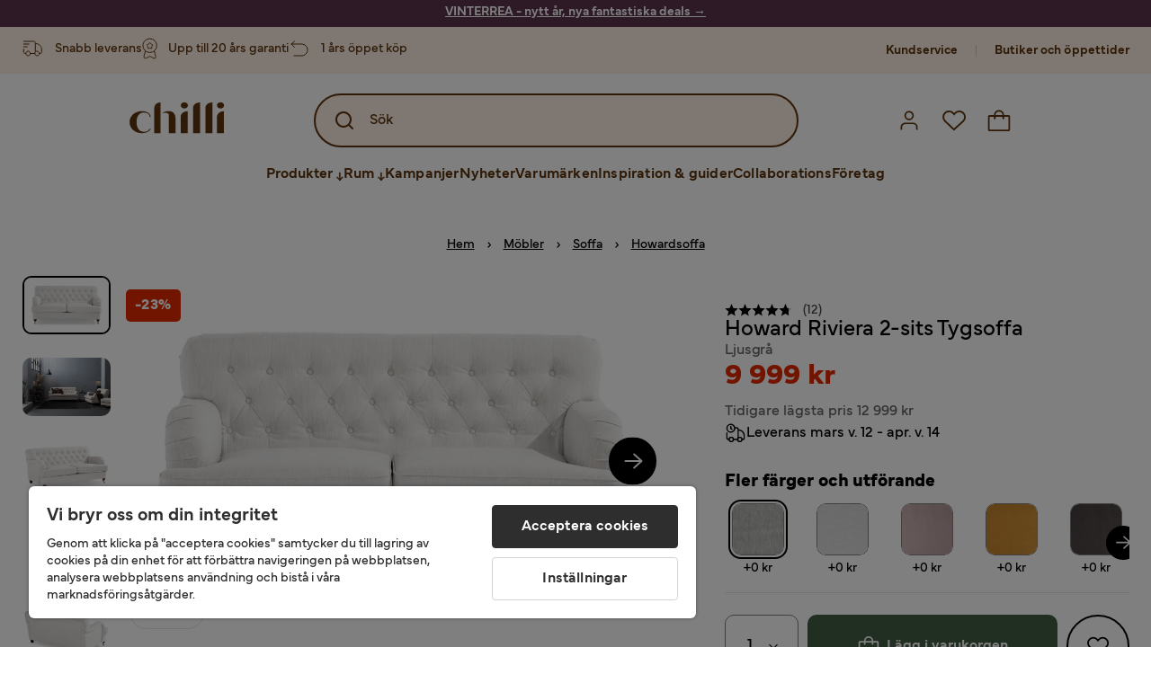

--- FILE ---
content_type: text/html; charset=utf-8
request_url: https://www.chilli.se/m%C3%B6bler/soffor/howard-soffor/howard-riviera-2-sits-tygsoffa-ljusgr%C3%A5-p654045-v410347
body_size: 41287
content:
<!DOCTYPE html><html lang="sv-SE"><head><meta name="viewport" content="width=device-width, initial-scale=1"/><script src="https://cdn.cookielaw.org/consent/403dd3bb-12f2-44be-8b77-8466c02b265d/otSDKStub.js" data-document-language="true" type="text/javascript" charSet="UTF-8" data-domain-script="403dd3bb-12f2-44be-8b77-8466c02b265d"></script><script type="text/javascript">function OptanonWrapper() {}</script><script defer="" src="https://t.adii.se/init.js"></script><link rel="stylesheet" href="/static/globals.67954f0eb63ff117e2ea.css"/><script><!-- Google Tag Manager -->
(function(w,d,s,l,i){w[l]=w[l]||[];w[l].push({'gtm.start':
    new Date().getTime(),event:'gtm.js'});var f=d.getElementsByTagName(s)[0],
    j=d.createElement(s),dl=l!='dataLayer'?'&l='+l:'';j.async=true;
    var domain=w.location.hostname.split('.').slice(-2).join('.');
    j.src='https://gtm.'+domain+'/gtm.js?id='+i+dl;f.parentNode.insertBefore(j,f);
    })(window,document,'script','dataLayer','GTM-5RVV2N93');
<!-- End Google Tag Manager -->

<!-- Hotjar Tracking Code for https://www.chilli.se -->
    (function(h,o,t,j,a,r){
        h.hj=h.hj||function(){(h.hj.q=h.hj.q||[]).push(arguments)};
        h._hjSettings={hjid:408491,hjsv:6};
        a=o.getElementsByTagName('head')[0];
        r=o.createElement('script');r.async=1;
        r.src=t+h._hjSettings.hjid+j+h._hjSettings.hjsv;
        a.appendChild(r);
    })(window,document,'https://static.hotjar.com/c/hotjar-','.js?sv=');</script><meta name="theme-color" content="#000"/><title>Howard Riviera 2-sits Tygsoffa Ljusgrå - Möbler | Chilli</title><meta data-excite="true" name="description" content="&lt;p&gt;New Castle är en tygsoffa med vacker, tidlös design. Soffan har generösa sittdynor med god sittkomfort och de rundade armstöden har karaktäristiska veck i enlighet med den klassiska howard-stilen. Stilen är proper med avrundad form och andas elegans. Soffbenen är svarvade och understryker den klassiska stilen ytterligare. Soffan är klädd i ett slitstarkt tyg med genuin känsla som påminner om äkta linnetyg.&lt;/p&gt;&lt;ul&gt;&lt;li&gt;Generös design&lt;/li&gt;&lt;li&gt;Pikerat ryggstöd&lt;/li&gt;&lt;li&gt;Svarvade ben på metallhjul&lt;/li&gt;&lt;/ul&gt;  &lt;p&gt;&lt;b&gt;Material och skötselråd&lt;/b&gt;&lt;br&gt;&lt;br&gt;&lt;li&gt;Dammsug tyget regelbundet med ett mjukt munstycke för att ta bort damm och smuts som samlas med tiden. &lt;/li&gt;&lt;br&gt;&lt;li&gt; Använd textilimpregnering&lt;/a&gt; för att skydda mot fläckar och smuts. Impregneringen gör tyget mer motståndskraftigt mot fläckar och är ett billigt sätt att förlänga hållbarheten!&lt;/li&gt;&lt;/ul&gt;&lt;br&gt; &lt;br&gt;&lt;p&gt;&lt;i&gt;New Castle är serien&lt;/i&gt; som blandar elegans och tidlös design med en oanad komfort. New Castle har ett utbud av vackra soffor, fåtöljer och fotpallar i vackra tyger som skänker en proper, mogen och medveten lyx till ditt hem. Inspirationen från den ursprungliga howardsoffan sträcker sig ett par hundra år tillbaka i tiden och skvallrar om att New Castle är en serie för inredaren som söker långsiktig stil och hållbara möbler.&lt;/p&gt;"/><meta data-excite="true" property="og:description" content="&lt;p&gt;New Castle är en tygsoffa med vacker, tidlös design. Soffan har generösa sittdynor med god sittkomfort och de rundade armstöden har karaktäristiska veck i enlighet med den klassiska howard-stilen. Stilen är proper med avrundad form och andas elegans. Soffbenen är svarvade och understryker den klassiska stilen ytterligare. Soffan är klädd i ett slitstarkt tyg med genuin känsla som påminner om äkta linnetyg.&lt;/p&gt;&lt;ul&gt;&lt;li&gt;Generös design&lt;/li&gt;&lt;li&gt;Pikerat ryggstöd&lt;/li&gt;&lt;li&gt;Svarvade ben på metallhjul&lt;/li&gt;&lt;/ul&gt;  &lt;p&gt;&lt;b&gt;Material och skötselråd&lt;/b&gt;&lt;br&gt;&lt;br&gt;&lt;li&gt;Dammsug tyget regelbundet med ett mjukt munstycke för att ta bort damm och smuts som samlas med tiden. &lt;/li&gt;&lt;br&gt;&lt;li&gt; Använd textilimpregnering&lt;/a&gt; för att skydda mot fläckar och smuts. Impregneringen gör tyget mer motståndskraftigt mot fläckar och är ett billigt sätt att förlänga hållbarheten!&lt;/li&gt;&lt;/ul&gt;&lt;br&gt; &lt;br&gt;&lt;p&gt;&lt;i&gt;New Castle är serien&lt;/i&gt; som blandar elegans och tidlös design med en oanad komfort. New Castle har ett utbud av vackra soffor, fåtöljer och fotpallar i vackra tyger som skänker en proper, mogen och medveten lyx till ditt hem. Inspirationen från den ursprungliga howardsoffan sträcker sig ett par hundra år tillbaka i tiden och skvallrar om att New Castle är en serie för inredaren som söker långsiktig stil och hållbara möbler.&lt;/p&gt;"/><meta data-excite="true" property="og:image" content="https://www.chilli.se/assets/blobs/m%C3%B6bler-soffor-howard-soffor-howard-riviera-2-sits-tygsoffa-ljusgr%C3%A5/910347(13)-aed737177a.jpeg"/><link rel="canonical" href="https://www.chilli.se/m%C3%B6bler/soffor/howard-soffor/howard-riviera-2-sits-tygsoffa-ljusgr%C3%A5-p654045-v410347" data-excite="true"/><link rel="og:url" href="https://www.chilli.se/m%C3%B6bler/soffor/howard-soffor/howard-riviera-2-sits-tygsoffa-ljusgr%C3%A5-p654045-v410347" data-excite="true"/><link rel="manifest" href="/webappmanifest" crossorigin="use-credentials"/><script>window.NT_VARIANTS = "14XmaB0qZqjgl8tLXXSduz=1,1gWi1dKgovOJDDQe831gAC=1,2Cx9X97o2t86qVeCjBhiy1=1,2E8Em3EE7bffuc5hxiopdk=0,2Sqb4UqKvTZyJu5YXWCbaj=0,3GwasYPRJkRDkF1QHh584m=1,3PjSGezzaphN5cgOqzFGKZ=1,4IQMjdWtRrAdoCYTQLGQBy=0,5FHSCYMtgCoEUC3pr2leW8=0,6CYBGjDavBTiAY5B5zKQ5P=1,6m10AiZO4RzVBoOcyfu63O=0,6oqBvtExbXNNfyk2IVFDaE=0,6zs047NtFVVcmKdEhWJMVw=0,7t6Ld1u9QQDS7fW9If5wzf=1,7vnYohTQ2on0PRBQBLS7Ea=1,GWxPUbbUFkPc5jZ5AMwen=1,JjwwZZHRDc72BMOpwVRMI=2,ksZQcpnzba1tOnkIzRcgH=1";window.NT_API_KEY = "1d259c26-33ee-4a44-951c-f77204d77cda";window.NT_ENV = "main";</script></head><body><script>document.addEventListener('load',function(e) {  if (e.target instanceof HTMLImageElement){ e.target.style.opacity = '1'}},{ capture: true });</script><noscript aria-hidden="true"><style>img {opacity: 1!important;}</style></noscript><div id="container"><style data-glitz="">.a{flex-direction:column;-webkit-box-orient:vertical;-webkit-box-direction:normal}.b{min-height:100vh}.c{display:-webkit-box;display:-moz-box;display:-ms-flexbox;display:-webkit-flex;display:flex}.d{margin-bottom:0}.e{margin-top:0}.f{margin-right:0}.g{margin-left:0}.h{padding-bottom:0}.i{padding-top:0}.j{padding-right:0}.k{padding-left:0}</style><div class="a b c d e f g h i j k"><style data-glitz="">.m{z-index:8}.n{padding-right:16px}.o{padding-left:16px}.p{background-color:#F5F5F5}.q{transform:translateY(-100%)}.r{line-height:30px}.s{height:30px}.t{top:-30px}.u{position:absolute}.l:focus{transform:translateY(40px)}</style><a href="#maincontent" class="l m n o p q r s t u">Skippa sidhuvud och gå vidare.</a><div style="display:contents"><style data-glitz="">.v{justify-content:space-between;-webkit-box-pack:justify}.w{align-items:center;-webkit-box-align:center}</style><div class="v w c"><style data-glitz="">.x{width:-webkit-fill-available}.z{color:#ffffff}.a0{background-color:#5C344E}.a1{z-index:6}.a4{text-decoration:none}.y:hover{color:#ffffff}.a3:hover{text-decoration:none}.a2:visited{color:inherit}</style><a class="x y z a0 a1 a2 a3 a4" data-spa-link="true" href="/kampanjer"><style data-glitz="">.a5{padding-bottom:4px}.a6{padding-top:4px}.a7{text-align:center}.a8{color:inherit}.a9{min-height:30px}.aa{width:100%}@media (max-width: 1175px){.ae{padding-right:8px}.af{padding-left:8px}}@media (min-width: 1176px){.ab{padding-right:24px}.ac{padding-left:24px}.ag{max-width:1280px}.ah{margin-right:auto}.ai{margin-left:auto}}</style><div class="a5 a6 a7 a8 a9 aa n o ab ac ae af ag ah ai"><style data-glitz="">.aj{line-height:20px}.ak{font-size:14px}@media (max-width: 1175px){.al{margin-bottom:0}}</style><p style="text-align:center" class="aj ak d al"><span style="text-decoration:underline"><span style="color:#ffffff;text-decoration:underline"><strong>VINTERREA - nytt år, nya fantastiska deals</strong> →</span></span></p></div></a></div></div><style data-glitz="">.am{background-color:#FFF1E5}</style><div class="am a1"><style data-glitz="">.an{padding-bottom:12px}.ao{padding-top:12px}.ap{height:52px}.aq{flex-direction:row;-webkit-box-orient:horizontal;-webkit-box-direction:normal}</style><nav class="an ao ap v aq c n o ab ac ae af aa ag ah ai"><style data-glitz="">.ar{width:-webkit-fit-content;width:-moz-fit-content;width:fit-content}</style><section class="ar"><style data-glitz="">.as{min-height:24px}.at{gap:32px}.au{list-style:none}</style><ul class="as at c au h i j k d e f g"></ul></section><style data-glitz="">.av{gap:0}</style><ul class="av w c au h i j k d e f g"><style data-glitz="">.aw:last-child:after{content:normal}.ax:after{margin-right:20px}.ay:after{margin-left:20px}.az:after{width:1px}.b0:after{height:13px}.b1:after{background-color:#CCCCCC}.b2:after{display:inline-block}.b3:after{content:""}.b4:after{pointer-events:none}</style><li class="aw ax ay az b0 b1 b2 b3 b4 w c"><style data-glitz="">.b7{color:#5D340C}.b8{font-weight:700}.b5:visited{color:#5D340C}.b6:hover{color:#5D340C}.b9:hover{text-decoration:underline}</style><a target="_blank" class="b5 b6 b7 b8 ak w c b9 a4" href="https://support.chilli.se/">Kundservice</a></li><li class="aw ax ay az b0 b1 b2 b3 b4 w c"><a class="b5 b6 b7 b8 ak w c b9 a4" data-spa-link="true" href="/butiker">Butiker och öppettider</a></li></ul></nav></div><style data-glitz="">.ba{background-color:#FFFFFF}.bb{top:-1px}.bc{position:-webkit-sticky;position:sticky}.bd{align-items:inherit;-webkit-box-align:inherit}</style><header class="ba j k bb aa a1 bc bd a"><style data-glitz="">.be{background-color:transparent}.bf{margin-right:auto}.bg{margin-left:auto}.bh{max-width:1280px}.bi{max-height:142px}.bj{padding-bottom:22px}.bk{padding-top:22px}.bl{border-radius:15px}.bm{transition-timing-function:ease-out}.bn{transition-duration:200ms}.bo{transition-property:background-color;-webkit-transition-property:background-color;-moz-transition-property:background-color}</style><div id="desktop-chilli-header" class="be bf bg bh bi w bj bk j k bl bm bn bo"><style data-glitz="">.bp{max-width:992px}.bq{grid-template-columns:auto 1fr auto;-ms-grid-columns:auto 1fr auto}.br{display:-ms-grid;display:grid}</style><div class="bf bg bp bq br"><style data-glitz="">.bs:hover{color:inherit}</style><a aria-label="Gå till startsidan" class="a2 bs a3 a4 a8" data-spa-link="true" href="/"><style data-glitz="">.bt{height:auto}.bu{width:87px}.bw{display:block}@media (min-width: 1176px){.bv{width:106px}}</style><svg xmlns="http://www.w3.org/2000/svg" fill="none" viewBox="0 0 108 56" class="bt bu bv bw"><path fill="#5D340C" d="M.1 32.5c0-7.1 6-12.5 14-12.5 5.5 0 9.9 2.8 9.9 6.6h-1c0-2.8-3-5-6.7-5-5.2 0-8.3 4-8.3 10.9 0 6.8 3.2 11 8.5 11 2.8 0 5.4-1.4 6.5-3.5h1.1c-1.3 3-5.3 5-10 5-8 0-14-5.4-14-12.5zm58-19c0-2 1.8-3.5 4.1-3.5 2.2 0 4 1.5 4 3.5s-1.7 3.5-4 3.5-4-1.5-4-3.5zm5.8 6.9L66 20v25h-8V26.8c0-3.2 2.4-5.9 5.8-6.4zm28-10L94 10v35h-8V16.6c0-3.1 2.4-5.7 5.8-6.2zm-14 0L80 10v35h-8V16.6c0-3.1 2.4-5.7 5.8-6.2zm21.2 3.1c0-2 1.8-3.5 4.1-3.5 2.2 0 4 1.5 4 3.5s-1.7 3.5-4 3.5-4-1.5-4-3.5zm5.8 6.9l2.2-.4v25h-8V26.8c0-3.2 2.5-5.9 5.8-6.4zm-53.3 4.3a8 8 0 00-1.5-2.5 6.9 6.9 0 00-2.3-1.6c-.8-.4-2.3-.6-3.5-.6-2.8 0-6.1 1-7.2 2.5 1.6-.5 5-1.4 7 .6.6.6.6 1.6.6 2.9v19h7.4V27.6c0-1-.2-2-.5-3zM35.1 27V10l-2 .4c-2.9.5-5 3.1-5 6.2V45h7V27z"></path></svg></a><style data-glitz="">.bx{border-bottom-left-radius:15px}.by{border-bottom-right-radius:15px}.c4{border-bottom-color:#B3B3B3}.c5{border-bottom-style:solid}.c6{border-bottom-width:0}@media (max-width: 1175px){.c0{background-color:white}.c1{border-bottom-width:0}.c2{padding-right:12px}.c3{padding-left:12px}.ca{min-height:-webkit-fit-content;min-height:-moz-fit-content;min-height:fit-content}.cb{border-bottom-color:#B3B3B3}.cc{border-bottom-style:solid}.cd{padding-bottom:12px}}@media (min-width: 1176px){.bz{max-width:539px}.c7{justify-self:center;-ms-grid-column-align:center}.c8{margin-right:40px}.c9{margin-left:40px}}</style><div class="be bx by bz c0 c1 c2 c3 c4 c5 c6 aa c7 c8 c9 ca cb cc cd"><div tabindex="0"></div><div tabindex="-1"><style data-glitz="">.ce{border-bottom-color:#5D340C}.cf{border-bottom-width:2px}.cg{border-top-color:#5D340C}.ch{border-top-width:2px}.ci{border-right-color:#5D340C}.cj{border-right-width:2px}.ck{border-left-color:#5D340C}.cl{border-left-width:2px}.cm{height:100%}.cn{border-radius:50px}.co{justify-self:center;-ms-grid-column-align:center}.cp{padding-right:12px}.cq{padding-left:12px}.cr{position:relative}.cs{z-index:1}.ct{border-top-style:solid}.cu{border-right-style:solid}.cv{border-left-style:solid}</style><form action="/search" class="ce cf cg ch ci cj ck cl cm cn am co cp cq cr aa cs c bm bn bo c5 ct cu cv b7"><style data-glitz="">.cw{transition-duration:100ms}.cx{transition-timing-function:ease-in-out}.cy{transition-property:border-color;-webkit-transition-property:border-color;-moz-transition-property:border-color}.cz{height:56px}</style><div role="combobox" aria-haspopup="listbox" aria-expanded="false" tabindex="0" class="cw cx cy aa cz w v c"><style data-glitz="">.d0{pointer-events:none}.d1{padding-bottom:8px}.d2{padding-top:8px}.d3{padding-right:8px}.d4{padding-left:8px}.d7{border-radius:10px}.d8{font-weight:500}.d9{justify-content:center;-webkit-box-pack:center}.da{display:-webkit-inline-box;display:-moz-inline-box;display:-ms-inline-flexbox;display:-webkit-inline-flex;display:inline-flex}.di{font-size:16px}.dj{transition-property:color, background, opacity, border-color;-webkit-transition-property:color, background, opacity, border-color;-moz-transition-property:color, background, opacity, border-color}.dk{user-select:none;-webkit-user-select:none;-ms-user-select:none}.dl{border-bottom-style:none}.dm{border-top-style:none}.dn{border-right-style:none}.do{border-left-style:none}.dp{font-variant:inherit}.dq{font-style:inherit}@media (hover: hover){.db:hover{cursor:pointer}.dc:hover{border-bottom-color:transparentcc}.dd:hover{border-top-color:transparentcc}.de:hover{border-right-color:transparentcc}.df:hover{border-left-color:transparentcc}.dg:hover{background-color:transparentcc}.dh:hover{color:#5D340C}}@media (max-width: 1175px){.d5{padding-right:4px}.d6{padding-left:4px}}</style><button tabindex="-1" type="submit" aria-label="Search icon" class="d0 d1 d2 d3 d4 d5 d6 d7 d8 w d9 da db dc dd de df dg dh a8 be di bm bn dj dk dl dm dn do dp dq"><style data-glitz="">.dr{overflow:visible}.ds{width:1.5em}.dt{height:1.5em}</style><svg xmlns="http://www.w3.org/2000/svg" fill="none" viewBox="0 0 24 24" class="dr ds dt bw"><path fill="currentColor" d="M21.7 20.3L18 16.6a9 9 0 10-1.4 1.4l3.7 3.7a1 1 0 001.4 0 1 1 0 000-1.4zM11 18a7 7 0 110-14 7 7 0 010 14z"></path></svg></button><style data-glitz="">.dv{margin-left:8px}.dw{background-color:inherit}.e3{text-overflow:ellipsis}.e4{overflow:hidden}.e5{white-space:nowrap}.du::placeholder{color:#5D340C}.dy:focus{outline-style:none}.dz:focus{border-bottom-style:none}.e0:focus{border-top-style:none}.e1:focus{border-right-style:none}.e2:focus{border-left-style:none}@media (max-width: 1175px){.dx{font-weight:700}}</style><input role="searchbox" aria-label="Sök" aria-autocomplete="list" name="q" autoComplete="off" placeholder="Sök" tabindex="-1" class="du di dv h i j k dw aa b7 dx dy dz e0 e1 e2 dl dm dn do e3 e4 e5" value=""/></div></form></div><div tabindex="0"></div></div><style data-glitz="">.e6{justify-self:end;-ms-grid-column-align:end}</style><div class="b7 e6 w c"><style data-glitz="">.e7{flex-shrink:0}</style><div class="e7 an ao cp cq a w d9 c"><style data-glitz="">.e8{fill:#E9E9E9}.e9{cursor:pointer}@media (hover: hover){.ed:hover{background-color:inherit}}@media (max-width: 1175px){.ea{padding-top:12px}.eb{padding-right:9px}.ec{padding-left:9px}}</style><a id="login-button" aria-label="Logga in" aria-expanded="false" title="Logga in" class="e8 h i j k w c e9 cd ea eb ec ed d7 d8 d9 db dc dd de df dh a8 be di bm bn dj bs a3 a4" data-spa-link="true" href="/login"><style data-glitz="">.ee{height:26px}.ef{width:26px}.eg{stroke-width:1.6px}</style><svg xmlns="http://www.w3.org/2000/svg" viewBox="0 0 24 24" fill="none" stroke="currentColor" stroke-width="2" stroke-linecap="round" stroke-linejoin="round" class="b7 ee ef eg dr bw"><path d="M20 21v-2a4 4 0 00-4-4H8a4 4 0 00-4 4v2"></path><circle cx="12" cy="7" r="4"></circle></svg></a></div><div class="e7 an ao cp cq a w d9 c"><style data-glitz="">@media (max-width: 1175px){.eh{padding-right:10px}.ei{padding-left:10px}}</style><button aria-label="Favoriter 0" aria-expanded="false" type="button" class="dr cr cd ea eh ei h i j k w a c e9 ed d7 d8 d9 db dc dd de df dh a8 be di bm bn dj dk dl dm dn do dp dq"><div class="cr"><style data-glitz="">.ej{stroke-width:1.5px}</style><svg xmlns="http://www.w3.org/2000/svg" fill="none" stroke="currentColor" viewBox="-0.8 -0.5 20.5 17" class="b7 ej ee ef dr bw"><path d="M17.3 1.3a5 5 0 00-7.2.6l-.6.7L9 2a5 5 0 00-4-2 5 5 0 00-3.5 1.5 4.9 4.9 0 000 7L9.3 16l8.3-7.5A4.9 4.9 0 0019 4.8a5 5 0 00-1.7-3.5z"></path></svg></div></button></div><div class="e7 an ao cp cq a w d9 c"><button aria-label="Varukorg Du har 0 varor i din varukorg" aria-expanded="false" type="button" class="h i j k w a c cd ea eh ei ed d7 d8 d9 db dc dd de df dh a8 be di bm bn dj dk dl dm dn do dp dq"><div class="cr"><svg xmlns="http://www.w3.org/2000/svg" fill="none" viewBox="0 0 24 23" class="b7 ef ee dr bw"><path fill="currentcolor" d="M21.63 6h-4.37a5.25 5.25 0 10-10.5 0H2.38A1.75 1.75 0 00.63 7.75v13.13a1.75 1.75 0 001.75 1.75h19.25a1.75 1.75 0 001.75-1.75V7.74A1.75 1.75 0 0021.63 6zm-9.62-3.5A3.5 3.5 0 0115.5 6h-7A3.5 3.5 0 0112 2.5zm9.62 18.38H2.38V7.74h4.38V9.5a.87.87 0 101.75 0V7.75h7V9.5a.87.87 0 001.75 0V7.75h4.37v13.13z"></path></svg></div></button></div></div></div><div class="e4"><style data-glitz="">.ek{height:60px}</style><nav class="b7 ek d9 aq c aa n o ab ac ae af ag ah ai"><style data-glitz="">.el{gap:40px}</style><ul class="el c au h i j k d e f g"><style data-glitz="">.eo{letter-spacing:0.2px}.ep{overflow:initial}.em:hover{cursor:initial}.en:after{height:5px}</style><li class="em en a3 eo cr w c cm d8 be d7 ep d9"><style data-glitz="">.eq{font-family:Mundial}</style><button aria-haspopup="true" aria-expanded="false" type="button" class="b9 h i j k b8 eq di d7 w d9 da db dc dd de df dg dh a8 be bm bn dj dk dl dm dn do dp dq">Produkter<style data-glitz="">.er{margin-left:4px}.es{margin-top:4px}.et{height:11px}.eu{width:8px}</style><svg xmlns="http://www.w3.org/2000/svg" fill="none" viewBox="0 0 10 13" class="er es et eu dr bw"><path fill="currentcolor" stroke="currentcolor" stroke-width="0.5" d="M0-.35h6.28v1.36H0z" transform="scale(1.01484 .98493) rotate(45 -8 4.85)"></path><path fill="currentcolor" stroke="currentcolor" stroke-width="0.5" d="M-.36 0h6.28v1.36H-.36z" transform="scale(1.01484 .98493) rotate(-45 15.38 .52)"></path><path fill="currentcolor" stroke="currentcolor" stroke-width="0.5" d="M-.25.26h10.58v1.36H-.25z" transform="matrix(0 -1 .99955 -.0299 3.94 11.12)"></path></svg></button></li><li class="em en a3 eo cr w c cm d8 be d7 ep d9"><button aria-haspopup="true" aria-expanded="false" type="button" class="b9 h i j k b8 eq di d7 w d9 da db dc dd de df dg dh a8 be bm bn dj dk dl dm dn do dp dq">Rum<svg xmlns="http://www.w3.org/2000/svg" fill="none" viewBox="0 0 10 13" class="er es et eu dr bw"><path fill="currentcolor" stroke="currentcolor" stroke-width="0.5" d="M0-.35h6.28v1.36H0z" transform="scale(1.01484 .98493) rotate(45 -8 4.85)"></path><path fill="currentcolor" stroke="currentcolor" stroke-width="0.5" d="M-.36 0h6.28v1.36H-.36z" transform="scale(1.01484 .98493) rotate(-45 15.38 .52)"></path><path fill="currentcolor" stroke="currentcolor" stroke-width="0.5" d="M-.25.26h10.58v1.36H-.25z" transform="matrix(0 -1 .99955 -.0299 3.94 11.12)"></path></svg></button></li><li class="d7 bt ep d9 w c"><a class="d7 bt ep b9 eo cr w c b8 b7 di a2 bs a4" data-spa-link="true" href="/kampanjer">Kampanjer</a></li><li class="d7 bt ep d9 w c"><a class="d7 bt ep b9 eo cr w c b8 b7 di a2 bs a4" data-spa-link="true" href="/nyheter">Nyheter</a></li><li class="d7 bt ep d9 w c"><a class="d7 bt ep b9 eo cr w c b8 b7 di a2 bs a4" data-spa-link="true" href="/varum%C3%A4rken">Varumärken</a></li><li class="d7 bt ep d9 w c"><a class="d7 bt ep b9 eo cr w c b8 b7 di a2 bs a4" data-spa-link="true" href="/inspiration-guider">Inspiration &amp; guider</a></li><li class="d7 bt ep d9 w c"><a class="d7 bt ep b9 eo cr w c b8 b7 di a2 bs a4" data-spa-link="true" href="/collaborations">Collaborations</a></li><li class="d7 bt ep d9 w c"><a class="d7 bt ep b9 eo cr w c b8 b7 di a2 bs a4" data-spa-link="true" href="/b2b-f%C3%B6retag">Företag</a></li></ul></nav><div tabindex="0"></div><div tabindex="-1"><style data-glitz="">.ev{top:100%}.ew{z-index:9}.ex{transform:translate(-50%, 0)}.ey{left:50%}</style><div class="cr ev aa bh ew ex ey"><style data-glitz="">.ez{max-height:calc(100vh - undefinedpx)}.f0{display:none}.f1{height:0}.f2{opacity:0}.f9{overflow-y:auto}.fa{padding-top:24px}.fb::-webkit-scrollbar-thumb{background-color:rgba(0, 0, 0, 0.2)}.fc::-webkit-scrollbar-track{background-color:#B3B3B3}.fd::-webkit-scrollbar{width:4px}@media (min-width: 1176px){.f3{border-bottom-right-radius:15px}.f4{border-bottom-left-radius:15px}.f5{padding-top:0}.f6{padding-bottom:40px}.f7{padding-right:40px}.f8{padding-left:40px}}</style><div class="ez ba f0 f1 f2 f3 f4 f5 f6 f7 f8 bm bn bo f9 d1 fa fb fc fd n o ae af"><div id="ProductMenu" role="dialog" class="aa cm c"><div class="aa b7"><style data-glitz="">.fe{padding-top:40px}.ff{top:0}</style><div class="ba fe ff bc"><style data-glitz="">.fg{margin-bottom:20px}</style><div class="fg v c"><style data-glitz="">.fh{font-family:Butler}.fi{font-size:32px}</style><h2 id="menutitle" class="d fh fi">Produkter</h2><style data-glitz="">.fj{font-size:24px}.fk{color:#000000}.fl{background-color:transparent;background-color:initial}.fm{font-weight:inherit}</style><button aria-label="Stäng" class="d7 fj h i j k fk fl dk dl dm dn do fm dp dq"><svg xmlns="http://www.w3.org/2000/svg" fill="none" stroke="currentColor" stroke-linecap="square" stroke-miterlimit="10" stroke-width="2" viewBox="0 0 32 32" aria-hidden="true" class="dr ds dt bw"><path d="M16 16l-8.66 8.66L16 16 7.34 7.34 16 16l8.66-8.66L16 16l8.66 8.66z"></path></svg></button></div><style data-glitz="">.fn{border-bottom-color:#CCCCCC}.fo{border-bottom-width:1px}</style><div aria-labelledby="menutitle" role="tablist" class="e4 el aa c5 fn fo d e f g h i j k c"><style data-glitz="">.fq{font-weight:800}.g2{border-radius:0}.g3{height:40px}.fp:after{transform:translateY(0px)}.fr:after{background-color:#5D340C}.fs:after{right:0}.ft:after{left:0}.fu:after{bottom:0}.fv:after{width:100%}.fw:after{height:4px}.fx:after{position:absolute}.fy:after{content:''}.fz:after{transition-timing-function:ease-in-out}.g0:after{transition-property:transform;-webkit-transition-property:transform;-moz-transition-property:transform}.g1:after{transition-duration:100ms}</style><div class="fp fq fr fs ft fu fv fw fx fy fz g0 g1 j k cr g2 w c g3"><style data-glitz="">@media (hover: hover){.g4:hover{text-decoration:underline}}</style><a role="tab" aria-selected="true" aria-controls="menutabpanel1" id="menutab1" tabindex="0" class="fm h i j k bt g4 d7 w d9 da db dc dd de df dg dh a8 be di bm bn dj bs a3 a4" data-spa-link="true" href="/m%C3%B6bler">Möbler</a></div><style data-glitz="">.g5:after{transform:translateY(6px)}</style><div class="fr fs ft fu fv fw fx fy fz g0 g1 g5 j k cr g2 w c g3"><a role="tab" aria-selected="false" aria-controls="menutabpanel2" id="menutab2" tabindex="-1" class="fm h i j k bt g4 d7 w d9 da db dc dd de df dg dh a8 be di bm bn dj bs a3 a4" data-spa-link="true" href="/f%C3%B6rvaring">Förvaring</a></div><div class="fr fs ft fu fv fw fx fy fz g0 g1 g5 j k cr g2 w c g3"><a role="tab" aria-selected="false" aria-controls="menutabpanel3" id="menutab3" tabindex="-1" class="fm h i j k bt g4 d7 w d9 da db dc dd de df dg dh a8 be di bm bn dj bs a3 a4" data-spa-link="true" href="/utem%C3%B6bler">Utemöbler &amp; utemiljö</a></div><div class="fr fs ft fu fv fw fx fy fz g0 g1 g5 j k cr g2 w c g3"><a role="tab" aria-selected="false" aria-controls="menutabpanel4" id="menutab4" tabindex="-1" class="fm h i j k bt g4 d7 w d9 da db dc dd de df dg dh a8 be di bm bn dj bs a3 a4" data-spa-link="true" href="/inredning">Inredning</a></div><div class="fr fs ft fu fv fw fx fy fz g0 g1 g5 j k cr g2 w c g3"><a role="tab" aria-selected="false" aria-controls="menutabpanel5" id="menutab5" tabindex="-1" class="fm h i j k bt g4 d7 w d9 da db dc dd de df dg dh a8 be di bm bn dj bs a3 a4" data-spa-link="true" href="/textil">Textil &amp; mattor</a></div><div class="fr fs ft fu fv fw fx fy fz g0 g1 g5 j k cr g2 w c g3"><a role="tab" aria-selected="false" aria-controls="menutabpanel6" id="menutab6" tabindex="-1" class="fm h i j k bt g4 d7 w d9 da db dc dd de df dg dh a8 be di bm bn dj bs a3 a4" data-spa-link="true" href="/belysning">Belysning</a></div><div class="fr fs ft fu fv fw fx fy fz g0 g1 g5 j k cr g2 w c g3"><a role="tab" aria-selected="false" aria-controls="menutabpanel7" id="menutab7" tabindex="-1" class="fm h i j k bt g4 d7 w d9 da db dc dd de df dg dh a8 be di bm bn dj bs a3 a4" data-spa-link="true" href="/servering-matlagning">Servering &amp; matlagning</a></div></div></div><div id="menutabpanel1" role="tabpanel" aria-labelledby="menutab1"><style data-glitz="">.g6{margin-top:24px}.g7{display:inline-block}.g8{text-decoration:underline}</style><a aria-label="Visa allt inom Möbler" class="g6 g7 fq g8 a2 bs a3 a8" data-spa-link="true" href="/m%C3%B6bler">Visa allt inom Möbler</a><style data-glitz="">.g9{row-gap:40px}.ga{column-gap:24px}.gb{grid-template-columns:repeat(4, 1fr);-ms-grid-columns:repeat(4, 1fr)}</style><div class="g9 ga fa gb br"></div></div></div></div></div></div></div><div tabindex="0"></div></div></div></header><div tabindex="0"></div><div tabindex="-1"><style data-glitz="">.gc{width:440px}.gd{bottom:0}.ge{left:100%}.gf{will-change:transform}.gg{background-color:white}.gh{max-width:100%}.gi{position:fixed}</style><div class="f0 gc gd ff ge gf gg gh a gi"><style data-glitz="">.gj{background-color:#FFE4CA}</style><div class="gj c4 fo c5 w c"><style data-glitz="">.gk{flex-grow:1;-webkit-box-flex:1}.gl{padding-bottom:16px}.gm{padding-top:16px}</style><div class="gk w c gl gm n o"><style data-glitz="">.gn{font-size:20px}</style><h3 class="b8 gn d">Varukorg</h3></div><style data-glitz="">@media (hover: hover){.go:hover{color:inherit}.gp:hover{background-color:transparent}}</style><button aria-label="Stäng" autofocus="" type="button" class="fj go gl gm n o gp d7 d8 w d9 da db dc dd de df a8 be bm bn dj dk dl dm dn do dp dq"><svg xmlns="http://www.w3.org/2000/svg" fill="none" stroke="currentColor" stroke-linecap="square" stroke-miterlimit="10" stroke-width="2" viewBox="0 0 32 32" class="dr ds dt bw"><path d="M16 16l-8.66 8.66L16 16 7.34 7.34 16 16l8.66-8.66L16 16l8.66 8.66z"></path></svg></button></div><style data-glitz="">@media (min-width: 1176px){.gq::-webkit-scrollbar-thumb{background-color:rgba(0, 0, 0, 0.2)}.gr::-webkit-scrollbar-track{background-color:#B3B3B3}.gs::-webkit-scrollbar{width:4px}}</style><div class="f9 gk gq gr gs"><style data-glitz="">.gt{margin-bottom:40px}.gu{margin-top:40px}</style><h3 class="d8 gt gu a7">Varukorgen är tom</h3></div><style data-glitz="">@media (min-width: 1176px){.gv{padding-top:20px}.gw{padding-bottom:16px}.gx{padding-right:16px}.gy{padding-left:16px}}</style><footer class="gj gm an cp cq e7 gv gw gx gy"><style data-glitz="">.h6{color:#666666}.h7{padding-right:20px}.h8{padding-left:20px}@media (hover: hover){.gz:hover{cursor:default}.h0:hover{border-bottom-color:#F5F5F5cc}.h1:hover{border-top-color:#F5F5F5cc}.h2:hover{border-right-color:#F5F5F5cc}.h3:hover{border-left-color:#F5F5F5cc}.h4:hover{background-color:#F5F5F5}.h5:hover{color:#666666}}</style><a aria-disabled="true" data-test-id="to-checkout-button" class="di b8 aa d7 w d9 da gz h0 h1 h2 h3 h4 h5 h6 p gl gm h7 h8 bm bn dj bs a3 a4" data-spa-link="true" href="/checkout">Till kassan</a></footer></div></div><div tabindex="0"></div><style data-glitz="">@media (max-width: 1175px){.h9{margin-top:72px}}</style><main id="maincontent" class="h9 a gh c gk cm"><div><div class="an ao"></div><style data-glitz="">.ha{margin-bottom:10px}.hc{overflow-y:hidden}.hd{overflow-x:auto}@media (max-width: 1175px){.he{line-height:normal}}@media (min-width: 1176px){.hb{justify-content:center;-webkit-box-pack:center}}</style><div class="n o ab ac ae af ha c hb hc hd e5 an ao he aa ag ah ai"><style data-glitz="">.hf{height:24px}@media (max-width: 1175px){.hg{text-align:center}}</style><nav class="d9 c a7 hf hg"><style data-glitz="">.hk{word-break:break-all}.hh:after{margin-right:0}.hi:after{margin-left:0}.hj:after{content:normal}@media (max-width: 1175px){.hl:last-child{margin-right:16px}.hm:first-child{margin-left:16px}}</style><span class="hh hi hj w c aw hk h6 ak hl hm"><style data-glitz="">.hn:visited:hover{color:#000000}.ho:visited{color:#000000}.hp:hover{color:#000000}</style><a class="g8 hn ho hp fk e5 a3" data-spa-link="true" href="/">Hem</a><style data-glitz="">.hq{margin-right:10px}.hr{margin-left:10px}.hs{width:12px}</style><svg xmlns="http://www.w3.org/2000/svg" fill="none" viewBox="0 0 12 13" class="hq hr hs fk dr dt bw"><path fill="currentColor" fill-rule="evenodd" d="M4.7 3.7a.6.6 0 000 .8l2 2-2 2a.6.6 0 10.8.8L7.9 7a.6.6 0 000-.8L5.5 3.7a.6.6 0 00-.8 0z" clip-rule="evenodd"></path></svg></span><span class="hh hi hj w c aw hk h6 ak hl hm"><a class="g8 hn ho hp fk e5 a3" data-spa-link="true" href="/m%C3%B6bler">Möbler</a><svg xmlns="http://www.w3.org/2000/svg" fill="none" viewBox="0 0 12 13" class="hq hr hs fk dr dt bw"><path fill="currentColor" fill-rule="evenodd" d="M4.7 3.7a.6.6 0 000 .8l2 2-2 2a.6.6 0 10.8.8L7.9 7a.6.6 0 000-.8L5.5 3.7a.6.6 0 00-.8 0z" clip-rule="evenodd"></path></svg></span><span class="hh hi hj w c aw hk h6 ak hl hm"><a class="g8 hn ho hp fk e5 a3" data-spa-link="true" href="/m%C3%B6bler/soffor">Soffa</a><svg xmlns="http://www.w3.org/2000/svg" fill="none" viewBox="0 0 12 13" class="hq hr hs fk dr dt bw"><path fill="currentColor" fill-rule="evenodd" d="M4.7 3.7a.6.6 0 000 .8l2 2-2 2a.6.6 0 10.8.8L7.9 7a.6.6 0 000-.8L5.5 3.7a.6.6 0 00-.8 0z" clip-rule="evenodd"></path></svg></span><span class="hh hi hj w c aw hk h6 ak hl hm"><a class="g8 hn ho hp fk e5 a3" data-spa-link="true" href="/m%C3%B6bler/soffor/howard-soffor">Howardsoffa</a></span></nav></div><style data-glitz="">.hv{grid-row-gap:40px}.hw{grid-column-gap:50px}@media (min-width: 1176px){.ht{align-items:start;-webkit-box-align:start}.hu{grid-column-gap:32px}.hx{margin-bottom:40px}.hy{grid-row-gap:20px}.hz{grid-template-columns:auto 450px;-ms-grid-columns:auto 450px}.i0{display:-ms-grid;display:grid}}</style><div class="ht hu hv hw hx hy hz i0 ab ac bf bg bh aa"><style data-glitz="">@media (min-width: 1176px){.i1{top:162px}.i2{position:-webkit-sticky;position:sticky}}</style><div class="i1 i2 cr"><style data-glitz="">@media (min-width: 1176px){.i3{height:414px}.i4{column-gap:24px}.i5{align-self:flex-start}.i6{display:-webkit-box;display:-moz-box;display:-ms-flexbox;display:-webkit-flex;display:flex}}</style><div class="i3 i4 cr i5 i6 hx"><div class="cr gh"><div class="e4 gh"><style data-glitz="">.i7{grid-auto-flow:unset}.i8{max-height:124px}.ia{row-gap:16px}.ib{column-gap:16px}.ic{grid-auto-columns:calc(100% - 0px)}@media (min-width: 1176px){.i9{max-height:414px}}</style><ul class="i7 i8 i9 f g ia ib ic br au h i j k d e"><li><style data-glitz="">.id{height:124px}.ie{width:124px}.ii{margin-bottom:1px}.ij{margin-top:1px}.ik{margin-right:1px}.il{margin-left:1px}.im{border-radius:5px}.in{border-top-color:#B3B3B3}.io{border-right-color:#B3B3B3}.ip{border-left-color:#B3B3B3}.ih:focus-visible{outline-offset:0}@media (min-width: 1176px){.if{height:65px}.ig{width:98px}}</style><button type="button" class="id ie if ig ih ii ij ik il cr im c4 in io ip d8 w d9 da db dc dd de df dg dh a8 be di an ao n o bm bn dj dk dl dm dn do dp dq"><style data-glitz="">.iq{border-bottom-color:#000000}.ir{border-top-color:#000000}.is{border-right-color:#000000}.it{border-left-color:#000000}.iu{object-fit:cover}.iw{transition-timing-function:ease-in}.ix{transition-property:opacity;-webkit-transition-property:opacity;-moz-transition-property:opacity}@media (min-width: 1176px){.iv{border-radius:10px}}</style><img alt="Howard Riviera 2-sits Tygsoffa - Ljusgrå - Möbler - Soffa - Howardsoffa" title="Howard Riviera 2-sits Tygsoffa - Ljusgrå - Möbler - Soffa - Howardsoffa" height="2000" width="3000" srcSet="/assets/blobs/m%C3%B6bler-soffor-howard-soffor-howard-riviera-2-sits-tygsoffa-ljusgr%C3%A5/910347(13)-aed737177a.jpeg?preset=thumb 180w,/assets/blobs/m%C3%B6bler-soffor-howard-soffor-howard-riviera-2-sits-tygsoffa-ljusgr%C3%A5/910347(13)-aed737177a.jpeg?preset=thumb&amp;dpr=1.5 270w,/assets/blobs/m%C3%B6bler-soffor-howard-soffor-howard-riviera-2-sits-tygsoffa-ljusgr%C3%A5/910347(13)-aed737177a.jpeg?preset=thumb&amp;dpr=2 360w" src="/assets/blobs/m%C3%B6bler-soffor-howard-soffor-howard-riviera-2-sits-tygsoffa-ljusgr%C3%A5/910347(13)-aed737177a.jpeg?preset=thumb&amp;dpr=2" class="iq cf ir ch is cj it cl c5 ct cu cv d7 iu cm aa iv e9 ff u iw bn ix f2 gh"/></button></li><li><button type="button" class="id ie if ig ih ii ij ik il cr im c4 in io ip d8 w d9 da db dc dd de df dg dh a8 be di an ao n o bm bn dj dk dl dm dn do dp dq"><img loading="lazy" alt="Howard Riviera 2-sits Tygsoffa - Ljusgrå - Möbler - Soffa - Howardsoffa" title="Howard Riviera 2-sits Tygsoffa - Ljusgrå - Möbler - Soffa - Howardsoffa" height="2000" width="3000" srcSet="/assets/blobs/m%C3%B6bler-soffor-howard-soffor-howard-riviera-2-sits-tygsoffa-ljusgr%C3%A5/910347(9)-cd3cb10c47.jpeg?preset=thumb 180w,/assets/blobs/m%C3%B6bler-soffor-howard-soffor-howard-riviera-2-sits-tygsoffa-ljusgr%C3%A5/910347(9)-cd3cb10c47.jpeg?preset=thumb&amp;dpr=1.5 270w,/assets/blobs/m%C3%B6bler-soffor-howard-soffor-howard-riviera-2-sits-tygsoffa-ljusgr%C3%A5/910347(9)-cd3cb10c47.jpeg?preset=thumb&amp;dpr=2 360w" src="/assets/blobs/m%C3%B6bler-soffor-howard-soffor-howard-riviera-2-sits-tygsoffa-ljusgr%C3%A5/910347(9)-cd3cb10c47.jpeg?preset=thumb&amp;dpr=2" class="d7 iu cm aa iv e9 ff u iw bn ix f2 gh"/></button></li><li><button type="button" class="id ie if ig ih ii ij ik il cr im c4 in io ip d8 w d9 da db dc dd de df dg dh a8 be di an ao n o bm bn dj dk dl dm dn do dp dq"><img loading="lazy" alt="Howard Riviera 2-sits Tygsoffa - Ljusgrå - Möbler - Soffa - Howardsoffa" title="Howard Riviera 2-sits Tygsoffa - Ljusgrå - Möbler - Soffa - Howardsoffa" height="2000" width="3000" srcSet="/assets/blobs/m%C3%B6bler-soffor-howard-soffor-howard-riviera-2-sits-tygsoffa-ljusgr%C3%A5/910347(1)-be1f6f33ca.jpeg?preset=thumb 180w,/assets/blobs/m%C3%B6bler-soffor-howard-soffor-howard-riviera-2-sits-tygsoffa-ljusgr%C3%A5/910347(1)-be1f6f33ca.jpeg?preset=thumb&amp;dpr=1.5 270w,/assets/blobs/m%C3%B6bler-soffor-howard-soffor-howard-riviera-2-sits-tygsoffa-ljusgr%C3%A5/910347(1)-be1f6f33ca.jpeg?preset=thumb&amp;dpr=2 360w" src="/assets/blobs/m%C3%B6bler-soffor-howard-soffor-howard-riviera-2-sits-tygsoffa-ljusgr%C3%A5/910347(1)-be1f6f33ca.jpeg?preset=thumb&amp;dpr=2" class="d7 iu cm aa iv e9 ff u iw bn ix f2 gh"/></button></li><li><button type="button" class="id ie if ig ih ii ij ik il cr im c4 in io ip d8 w d9 da db dc dd de df dg dh a8 be di an ao n o bm bn dj dk dl dm dn do dp dq"><img loading="lazy" alt="Howard Riviera 2-sits Tygsoffa - Ljusgrå - Möbler - Soffa - Howardsoffa" title="Howard Riviera 2-sits Tygsoffa - Ljusgrå - Möbler - Soffa - Howardsoffa" height="2000" width="3000" srcSet="/assets/blobs/m%C3%B6bler-soffor-howard-soffor-howard-riviera-2-sits-tygsoffa-ljusgr%C3%A5/910347(3)-a19cea6fe2.jpeg?preset=thumb 180w,/assets/blobs/m%C3%B6bler-soffor-howard-soffor-howard-riviera-2-sits-tygsoffa-ljusgr%C3%A5/910347(3)-a19cea6fe2.jpeg?preset=thumb&amp;dpr=1.5 270w,/assets/blobs/m%C3%B6bler-soffor-howard-soffor-howard-riviera-2-sits-tygsoffa-ljusgr%C3%A5/910347(3)-a19cea6fe2.jpeg?preset=thumb&amp;dpr=2 360w" src="/assets/blobs/m%C3%B6bler-soffor-howard-soffor-howard-riviera-2-sits-tygsoffa-ljusgr%C3%A5/910347(3)-a19cea6fe2.jpeg?preset=thumb&amp;dpr=2" class="d7 iu cm aa iv e9 ff u iw bn ix f2 gh"/></button></li><li><button type="button" class="id ie if ig ih ii ij ik il cr im c4 in io ip d8 w d9 da db dc dd de df dg dh a8 be di an ao n o bm bn dj dk dl dm dn do dp dq"><img loading="lazy" alt="Howard Riviera 2-sits Tygsoffa - Ljusgrå - Möbler - Soffa - Howardsoffa" title="Howard Riviera 2-sits Tygsoffa - Ljusgrå - Möbler - Soffa - Howardsoffa" height="2000" width="3000" srcSet="/assets/blobs/m%C3%B6bler-soffor-howard-soffor-howard-riviera-2-sits-tygsoffa-ljusgr%C3%A5/910347(4)-83209fe54c.jpeg?preset=thumb 180w,/assets/blobs/m%C3%B6bler-soffor-howard-soffor-howard-riviera-2-sits-tygsoffa-ljusgr%C3%A5/910347(4)-83209fe54c.jpeg?preset=thumb&amp;dpr=1.5 270w,/assets/blobs/m%C3%B6bler-soffor-howard-soffor-howard-riviera-2-sits-tygsoffa-ljusgr%C3%A5/910347(4)-83209fe54c.jpeg?preset=thumb&amp;dpr=2 360w" src="/assets/blobs/m%C3%B6bler-soffor-howard-soffor-howard-riviera-2-sits-tygsoffa-ljusgr%C3%A5/910347(4)-83209fe54c.jpeg?preset=thumb&amp;dpr=2" class="d7 iu cm aa iv e9 ff u iw bn ix f2 gh"/></button></li><li><button type="button" class="id ie if ig ih ii ij ik il cr im c4 in io ip d8 w d9 da db dc dd de df dg dh a8 be di an ao n o bm bn dj dk dl dm dn do dp dq"><img loading="lazy" alt="Howard Riviera 2-sits Tygsoffa - Ljusgrå - Möbler - Soffa - Howardsoffa" title="Howard Riviera 2-sits Tygsoffa - Ljusgrå - Möbler - Soffa - Howardsoffa" height="2000" width="3000" srcSet="/assets/blobs/m%C3%B6bler-soffor-howard-soffor-howard-riviera-2-sits-tygsoffa-ljusgr%C3%A5/910347(5)-e2631c80cd.jpeg?preset=thumb 180w,/assets/blobs/m%C3%B6bler-soffor-howard-soffor-howard-riviera-2-sits-tygsoffa-ljusgr%C3%A5/910347(5)-e2631c80cd.jpeg?preset=thumb&amp;dpr=1.5 270w,/assets/blobs/m%C3%B6bler-soffor-howard-soffor-howard-riviera-2-sits-tygsoffa-ljusgr%C3%A5/910347(5)-e2631c80cd.jpeg?preset=thumb&amp;dpr=2 360w" src="/assets/blobs/m%C3%B6bler-soffor-howard-soffor-howard-riviera-2-sits-tygsoffa-ljusgr%C3%A5/910347(5)-e2631c80cd.jpeg?preset=thumb&amp;dpr=2" class="d7 iu cm aa iv e9 ff u iw bn ix f2 gh"/></button></li><li><button type="button" class="id ie if ig ih ii ij ik il cr im c4 in io ip d8 w d9 da db dc dd de df dg dh a8 be di an ao n o bm bn dj dk dl dm dn do dp dq"><img loading="lazy" alt="Howard Riviera 2-sits Tygsoffa - Ljusgrå - Möbler - Soffa - Howardsoffa" title="Howard Riviera 2-sits Tygsoffa - Ljusgrå - Möbler - Soffa - Howardsoffa" height="2000" width="3000" srcSet="/assets/blobs/m%C3%B6bler-soffor-howard-soffor-howard-riviera-2-sits-tygsoffa-ljusgr%C3%A5/910347(14)-ee3c01e4d7.jpeg?preset=thumb 180w,/assets/blobs/m%C3%B6bler-soffor-howard-soffor-howard-riviera-2-sits-tygsoffa-ljusgr%C3%A5/910347(14)-ee3c01e4d7.jpeg?preset=thumb&amp;dpr=1.5 270w,/assets/blobs/m%C3%B6bler-soffor-howard-soffor-howard-riviera-2-sits-tygsoffa-ljusgr%C3%A5/910347(14)-ee3c01e4d7.jpeg?preset=thumb&amp;dpr=2 360w" src="/assets/blobs/m%C3%B6bler-soffor-howard-soffor-howard-riviera-2-sits-tygsoffa-ljusgr%C3%A5/910347(14)-ee3c01e4d7.jpeg?preset=thumb&amp;dpr=2" class="d7 iu cm aa iv e9 ff u iw bn ix f2 gh"/></button></li><li><button type="button" class="id ie if ig ih ii ij ik il cr im c4 in io ip d8 w d9 da db dc dd de df dg dh a8 be di an ao n o bm bn dj dk dl dm dn do dp dq"><img loading="lazy" alt="Howard Riviera 2-sits Tygsoffa - Ljusgrå - Möbler - Soffa - Howardsoffa" title="Howard Riviera 2-sits Tygsoffa - Ljusgrå - Möbler - Soffa - Howardsoffa" height="2000" width="3000" srcSet="/assets/blobs/m%C3%B6bler-soffor-howard-soffor-howard-riviera-2-sits-tygsoffa-ljusgr%C3%A5/910347(8)-802a9a1ca1.jpeg?preset=thumb 180w,/assets/blobs/m%C3%B6bler-soffor-howard-soffor-howard-riviera-2-sits-tygsoffa-ljusgr%C3%A5/910347(8)-802a9a1ca1.jpeg?preset=thumb&amp;dpr=1.5 270w,/assets/blobs/m%C3%B6bler-soffor-howard-soffor-howard-riviera-2-sits-tygsoffa-ljusgr%C3%A5/910347(8)-802a9a1ca1.jpeg?preset=thumb&amp;dpr=2 360w" src="/assets/blobs/m%C3%B6bler-soffor-howard-soffor-howard-riviera-2-sits-tygsoffa-ljusgr%C3%A5/910347(8)-802a9a1ca1.jpeg?preset=thumb&amp;dpr=2" class="d7 iu cm aa iv e9 ff u iw bn ix f2 gh"/></button></li><li><button type="button" class="id ie if ig ih ii ij ik il cr im c4 in io ip d8 w d9 da db dc dd de df dg dh a8 be di an ao n o bm bn dj dk dl dm dn do dp dq"><img loading="lazy" alt="Howard Riviera 2-sits Tygsoffa - Ljusgrå - Möbler - Soffa - Howardsoffa" title="Howard Riviera 2-sits Tygsoffa - Ljusgrå - Möbler - Soffa - Howardsoffa" height="2000" width="3000" srcSet="/assets/blobs/m%C3%B6bler-soffor-howard-soffor-howard-riviera-2-sits-tygsoffa-ljusgr%C3%A5/910347(10)-5dda6a216d.jpeg?preset=thumb 180w,/assets/blobs/m%C3%B6bler-soffor-howard-soffor-howard-riviera-2-sits-tygsoffa-ljusgr%C3%A5/910347(10)-5dda6a216d.jpeg?preset=thumb&amp;dpr=1.5 270w,/assets/blobs/m%C3%B6bler-soffor-howard-soffor-howard-riviera-2-sits-tygsoffa-ljusgr%C3%A5/910347(10)-5dda6a216d.jpeg?preset=thumb&amp;dpr=2 360w" src="/assets/blobs/m%C3%B6bler-soffor-howard-soffor-howard-riviera-2-sits-tygsoffa-ljusgr%C3%A5/910347(10)-5dda6a216d.jpeg?preset=thumb&amp;dpr=2" class="d7 iu cm aa iv e9 ff u iw bn ix f2 gh"/></button></li><li><button type="button" class="id ie if ig ih ii ij ik il cr im c4 in io ip d8 w d9 da db dc dd de df dg dh a8 be di an ao n o bm bn dj dk dl dm dn do dp dq"><img loading="lazy" alt="Howard Riviera 2-sits Tygsoffa - Ljusgrå - Möbler - Soffa - Howardsoffa" title="Howard Riviera 2-sits Tygsoffa - Ljusgrå - Möbler - Soffa - Howardsoffa" height="2000" width="3000" srcSet="/assets/blobs/m%C3%B6bler-soffor-howard-soffor-howard-riviera-2-sits-tygsoffa-ljusgr%C3%A5/910347(11)-d68a01a14f.jpeg?preset=thumb 180w,/assets/blobs/m%C3%B6bler-soffor-howard-soffor-howard-riviera-2-sits-tygsoffa-ljusgr%C3%A5/910347(11)-d68a01a14f.jpeg?preset=thumb&amp;dpr=1.5 270w,/assets/blobs/m%C3%B6bler-soffor-howard-soffor-howard-riviera-2-sits-tygsoffa-ljusgr%C3%A5/910347(11)-d68a01a14f.jpeg?preset=thumb&amp;dpr=2 360w" src="/assets/blobs/m%C3%B6bler-soffor-howard-soffor-howard-riviera-2-sits-tygsoffa-ljusgr%C3%A5/910347(11)-d68a01a14f.jpeg?preset=thumb&amp;dpr=2" class="d7 iu cm aa iv e9 ff u iw bn ix f2 gh"/></button></li><li><button type="button" class="id ie if ig ih ii ij ik il cr im c4 in io ip d8 w d9 da db dc dd de df dg dh a8 be di an ao n o bm bn dj dk dl dm dn do dp dq"><img loading="lazy" alt="Howard Riviera 2-sits Tygsoffa - Ljusgrå - Möbler - Soffa - Howardsoffa" title="Howard Riviera 2-sits Tygsoffa - Ljusgrå - Möbler - Soffa - Howardsoffa" height="2000" width="3000" srcSet="/assets/blobs/m%C3%B6bler-soffor-howard-soffor-howard-riviera-2-sits-tygsoffa-ljusgr%C3%A5/910347(12)-015bbe3907.jpeg?preset=thumb 180w,/assets/blobs/m%C3%B6bler-soffor-howard-soffor-howard-riviera-2-sits-tygsoffa-ljusgr%C3%A5/910347(12)-015bbe3907.jpeg?preset=thumb&amp;dpr=1.5 270w,/assets/blobs/m%C3%B6bler-soffor-howard-soffor-howard-riviera-2-sits-tygsoffa-ljusgr%C3%A5/910347(12)-015bbe3907.jpeg?preset=thumb&amp;dpr=2 360w" src="/assets/blobs/m%C3%B6bler-soffor-howard-soffor-howard-riviera-2-sits-tygsoffa-ljusgr%C3%A5/910347(12)-015bbe3907.jpeg?preset=thumb&amp;dpr=2" class="d7 iu cm aa iv e9 ff u iw bn ix f2 gh"/></button></li></ul></div></div><style data-glitz="">.iy{max-width:626px}@media (max-width: 1175px){.iz{margin-bottom:28px}}</style><div class="iy iz gk cr"><style data-glitz="">@media (min-width: 1176px){.j0{border-radius:5px}}</style><div class="e4 j0 cr gh"><div class="e4 gh"><style data-glitz="">.j1{row-gap:20px}.j2{column-gap:20px}.j3{grid-auto-flow:column}</style><ul class="f g j1 j2 ic j3 br au h i j k d e"><li><style data-glitz="">.j4{padding-top:370px}@media (min-width: 1176px){.j5{padding-top:414px}}</style><button class="j4 j5 c fl a8 dk h j k dl dm dn do fm dp dq"><style data-glitz="">.j6{object-fit:contain}</style><img alt="Howard Riviera 2-sits Tygsoffa - Ljusgrå - Möbler - Soffa - Howardsoffa" title="Howard Riviera 2-sits Tygsoffa - Ljusgrå - Möbler - Soffa - Howardsoffa" height="2000" width="3000" srcSet="/assets/blobs/m%C3%B6bler-soffor-howard-soffor-howard-riviera-2-sits-tygsoffa-ljusgr%C3%A5/910347(13)-aed737177a.jpeg?preset=medium 960w,/assets/blobs/m%C3%B6bler-soffor-howard-soffor-howard-riviera-2-sits-tygsoffa-ljusgr%C3%A5/910347(13)-aed737177a.jpeg?preset=medium&amp;dpr=1.5 1440w,/assets/blobs/m%C3%B6bler-soffor-howard-soffor-howard-riviera-2-sits-tygsoffa-ljusgr%C3%A5/910347(13)-aed737177a.jpeg?preset=medium&amp;dpr=2 1920w" src="/assets/blobs/m%C3%B6bler-soffor-howard-soffor-howard-riviera-2-sits-tygsoffa-ljusgr%C3%A5/910347(13)-aed737177a.jpeg?preset=medium&amp;dpr=2" sizes="40vw" class="iv e9 aa cm j6 ff u iw bn ix f2 gh"/></button></li><li><button class="j4 j5 c fl a8 dk h j k dl dm dn do fm dp dq"><img loading="lazy" alt="Howard Riviera 2-sits Tygsoffa - Ljusgrå - Möbler - Soffa - Howardsoffa" title="Howard Riviera 2-sits Tygsoffa - Ljusgrå - Möbler - Soffa - Howardsoffa" height="2000" width="3000" srcSet="/assets/blobs/m%C3%B6bler-soffor-howard-soffor-howard-riviera-2-sits-tygsoffa-ljusgr%C3%A5/910347(9)-cd3cb10c47.jpeg?preset=medium 960w,/assets/blobs/m%C3%B6bler-soffor-howard-soffor-howard-riviera-2-sits-tygsoffa-ljusgr%C3%A5/910347(9)-cd3cb10c47.jpeg?preset=medium&amp;dpr=1.5 1440w,/assets/blobs/m%C3%B6bler-soffor-howard-soffor-howard-riviera-2-sits-tygsoffa-ljusgr%C3%A5/910347(9)-cd3cb10c47.jpeg?preset=medium&amp;dpr=2 1920w" src="/assets/blobs/m%C3%B6bler-soffor-howard-soffor-howard-riviera-2-sits-tygsoffa-ljusgr%C3%A5/910347(9)-cd3cb10c47.jpeg?preset=medium&amp;dpr=2" sizes="40vw" class="iv e9 aa cm j6 ff u iw bn ix f2 gh"/></button></li><li><button class="j4 j5 c fl a8 dk h j k dl dm dn do fm dp dq"><img loading="lazy" alt="Howard Riviera 2-sits Tygsoffa - Ljusgrå - Möbler - Soffa - Howardsoffa" title="Howard Riviera 2-sits Tygsoffa - Ljusgrå - Möbler - Soffa - Howardsoffa" height="2000" width="3000" srcSet="/assets/blobs/m%C3%B6bler-soffor-howard-soffor-howard-riviera-2-sits-tygsoffa-ljusgr%C3%A5/910347(1)-be1f6f33ca.jpeg?preset=medium 960w,/assets/blobs/m%C3%B6bler-soffor-howard-soffor-howard-riviera-2-sits-tygsoffa-ljusgr%C3%A5/910347(1)-be1f6f33ca.jpeg?preset=medium&amp;dpr=1.5 1440w,/assets/blobs/m%C3%B6bler-soffor-howard-soffor-howard-riviera-2-sits-tygsoffa-ljusgr%C3%A5/910347(1)-be1f6f33ca.jpeg?preset=medium&amp;dpr=2 1920w" src="/assets/blobs/m%C3%B6bler-soffor-howard-soffor-howard-riviera-2-sits-tygsoffa-ljusgr%C3%A5/910347(1)-be1f6f33ca.jpeg?preset=medium&amp;dpr=2" sizes="40vw" class="iv e9 aa cm j6 ff u iw bn ix f2 gh"/></button></li><li><button class="j4 j5 c fl a8 dk h j k dl dm dn do fm dp dq"><img loading="lazy" alt="Howard Riviera 2-sits Tygsoffa - Ljusgrå - Möbler - Soffa - Howardsoffa" title="Howard Riviera 2-sits Tygsoffa - Ljusgrå - Möbler - Soffa - Howardsoffa" height="2000" width="3000" srcSet="/assets/blobs/m%C3%B6bler-soffor-howard-soffor-howard-riviera-2-sits-tygsoffa-ljusgr%C3%A5/910347(3)-a19cea6fe2.jpeg?preset=medium 960w,/assets/blobs/m%C3%B6bler-soffor-howard-soffor-howard-riviera-2-sits-tygsoffa-ljusgr%C3%A5/910347(3)-a19cea6fe2.jpeg?preset=medium&amp;dpr=1.5 1440w,/assets/blobs/m%C3%B6bler-soffor-howard-soffor-howard-riviera-2-sits-tygsoffa-ljusgr%C3%A5/910347(3)-a19cea6fe2.jpeg?preset=medium&amp;dpr=2 1920w" src="/assets/blobs/m%C3%B6bler-soffor-howard-soffor-howard-riviera-2-sits-tygsoffa-ljusgr%C3%A5/910347(3)-a19cea6fe2.jpeg?preset=medium&amp;dpr=2" sizes="40vw" class="iv e9 aa cm j6 ff u iw bn ix f2 gh"/></button></li><li><button class="j4 j5 c fl a8 dk h j k dl dm dn do fm dp dq"><img loading="lazy" alt="Howard Riviera 2-sits Tygsoffa - Ljusgrå - Möbler - Soffa - Howardsoffa" title="Howard Riviera 2-sits Tygsoffa - Ljusgrå - Möbler - Soffa - Howardsoffa" height="2000" width="3000" srcSet="/assets/blobs/m%C3%B6bler-soffor-howard-soffor-howard-riviera-2-sits-tygsoffa-ljusgr%C3%A5/910347(4)-83209fe54c.jpeg?preset=medium 960w,/assets/blobs/m%C3%B6bler-soffor-howard-soffor-howard-riviera-2-sits-tygsoffa-ljusgr%C3%A5/910347(4)-83209fe54c.jpeg?preset=medium&amp;dpr=1.5 1440w,/assets/blobs/m%C3%B6bler-soffor-howard-soffor-howard-riviera-2-sits-tygsoffa-ljusgr%C3%A5/910347(4)-83209fe54c.jpeg?preset=medium&amp;dpr=2 1920w" src="/assets/blobs/m%C3%B6bler-soffor-howard-soffor-howard-riviera-2-sits-tygsoffa-ljusgr%C3%A5/910347(4)-83209fe54c.jpeg?preset=medium&amp;dpr=2" sizes="40vw" class="iv e9 aa cm j6 ff u iw bn ix f2 gh"/></button></li><li><button class="j4 j5 c fl a8 dk h j k dl dm dn do fm dp dq"><img loading="lazy" alt="Howard Riviera 2-sits Tygsoffa - Ljusgrå - Möbler - Soffa - Howardsoffa" title="Howard Riviera 2-sits Tygsoffa - Ljusgrå - Möbler - Soffa - Howardsoffa" height="2000" width="3000" srcSet="/assets/blobs/m%C3%B6bler-soffor-howard-soffor-howard-riviera-2-sits-tygsoffa-ljusgr%C3%A5/910347(5)-e2631c80cd.jpeg?preset=medium 960w,/assets/blobs/m%C3%B6bler-soffor-howard-soffor-howard-riviera-2-sits-tygsoffa-ljusgr%C3%A5/910347(5)-e2631c80cd.jpeg?preset=medium&amp;dpr=1.5 1440w,/assets/blobs/m%C3%B6bler-soffor-howard-soffor-howard-riviera-2-sits-tygsoffa-ljusgr%C3%A5/910347(5)-e2631c80cd.jpeg?preset=medium&amp;dpr=2 1920w" src="/assets/blobs/m%C3%B6bler-soffor-howard-soffor-howard-riviera-2-sits-tygsoffa-ljusgr%C3%A5/910347(5)-e2631c80cd.jpeg?preset=medium&amp;dpr=2" sizes="40vw" class="iv e9 aa cm j6 ff u iw bn ix f2 gh"/></button></li><li><button class="j4 j5 c fl a8 dk h j k dl dm dn do fm dp dq"><img loading="lazy" alt="Howard Riviera 2-sits Tygsoffa - Ljusgrå - Möbler - Soffa - Howardsoffa" title="Howard Riviera 2-sits Tygsoffa - Ljusgrå - Möbler - Soffa - Howardsoffa" height="2000" width="3000" srcSet="/assets/blobs/m%C3%B6bler-soffor-howard-soffor-howard-riviera-2-sits-tygsoffa-ljusgr%C3%A5/910347(14)-ee3c01e4d7.jpeg?preset=medium 960w,/assets/blobs/m%C3%B6bler-soffor-howard-soffor-howard-riviera-2-sits-tygsoffa-ljusgr%C3%A5/910347(14)-ee3c01e4d7.jpeg?preset=medium&amp;dpr=1.5 1440w,/assets/blobs/m%C3%B6bler-soffor-howard-soffor-howard-riviera-2-sits-tygsoffa-ljusgr%C3%A5/910347(14)-ee3c01e4d7.jpeg?preset=medium&amp;dpr=2 1920w" src="/assets/blobs/m%C3%B6bler-soffor-howard-soffor-howard-riviera-2-sits-tygsoffa-ljusgr%C3%A5/910347(14)-ee3c01e4d7.jpeg?preset=medium&amp;dpr=2" sizes="40vw" class="iv e9 aa cm j6 ff u iw bn ix f2 gh"/></button></li><li><button class="j4 j5 c fl a8 dk h j k dl dm dn do fm dp dq"><img loading="lazy" alt="Howard Riviera 2-sits Tygsoffa - Ljusgrå - Möbler - Soffa - Howardsoffa" title="Howard Riviera 2-sits Tygsoffa - Ljusgrå - Möbler - Soffa - Howardsoffa" height="2000" width="3000" srcSet="/assets/blobs/m%C3%B6bler-soffor-howard-soffor-howard-riviera-2-sits-tygsoffa-ljusgr%C3%A5/910347(8)-802a9a1ca1.jpeg?preset=medium 960w,/assets/blobs/m%C3%B6bler-soffor-howard-soffor-howard-riviera-2-sits-tygsoffa-ljusgr%C3%A5/910347(8)-802a9a1ca1.jpeg?preset=medium&amp;dpr=1.5 1440w,/assets/blobs/m%C3%B6bler-soffor-howard-soffor-howard-riviera-2-sits-tygsoffa-ljusgr%C3%A5/910347(8)-802a9a1ca1.jpeg?preset=medium&amp;dpr=2 1920w" src="/assets/blobs/m%C3%B6bler-soffor-howard-soffor-howard-riviera-2-sits-tygsoffa-ljusgr%C3%A5/910347(8)-802a9a1ca1.jpeg?preset=medium&amp;dpr=2" sizes="40vw" class="iv e9 aa cm j6 ff u iw bn ix f2 gh"/></button></li><li><button class="j4 j5 c fl a8 dk h j k dl dm dn do fm dp dq"><img loading="lazy" alt="Howard Riviera 2-sits Tygsoffa - Ljusgrå - Möbler - Soffa - Howardsoffa" title="Howard Riviera 2-sits Tygsoffa - Ljusgrå - Möbler - Soffa - Howardsoffa" height="2000" width="3000" srcSet="/assets/blobs/m%C3%B6bler-soffor-howard-soffor-howard-riviera-2-sits-tygsoffa-ljusgr%C3%A5/910347(10)-5dda6a216d.jpeg?preset=medium 960w,/assets/blobs/m%C3%B6bler-soffor-howard-soffor-howard-riviera-2-sits-tygsoffa-ljusgr%C3%A5/910347(10)-5dda6a216d.jpeg?preset=medium&amp;dpr=1.5 1440w,/assets/blobs/m%C3%B6bler-soffor-howard-soffor-howard-riviera-2-sits-tygsoffa-ljusgr%C3%A5/910347(10)-5dda6a216d.jpeg?preset=medium&amp;dpr=2 1920w" src="/assets/blobs/m%C3%B6bler-soffor-howard-soffor-howard-riviera-2-sits-tygsoffa-ljusgr%C3%A5/910347(10)-5dda6a216d.jpeg?preset=medium&amp;dpr=2" sizes="40vw" class="iv e9 aa cm j6 ff u iw bn ix f2 gh"/></button></li><li><button class="j4 j5 c fl a8 dk h j k dl dm dn do fm dp dq"><img loading="lazy" alt="Howard Riviera 2-sits Tygsoffa - Ljusgrå - Möbler - Soffa - Howardsoffa" title="Howard Riviera 2-sits Tygsoffa - Ljusgrå - Möbler - Soffa - Howardsoffa" height="2000" width="3000" srcSet="/assets/blobs/m%C3%B6bler-soffor-howard-soffor-howard-riviera-2-sits-tygsoffa-ljusgr%C3%A5/910347(11)-d68a01a14f.jpeg?preset=medium 960w,/assets/blobs/m%C3%B6bler-soffor-howard-soffor-howard-riviera-2-sits-tygsoffa-ljusgr%C3%A5/910347(11)-d68a01a14f.jpeg?preset=medium&amp;dpr=1.5 1440w,/assets/blobs/m%C3%B6bler-soffor-howard-soffor-howard-riviera-2-sits-tygsoffa-ljusgr%C3%A5/910347(11)-d68a01a14f.jpeg?preset=medium&amp;dpr=2 1920w" src="/assets/blobs/m%C3%B6bler-soffor-howard-soffor-howard-riviera-2-sits-tygsoffa-ljusgr%C3%A5/910347(11)-d68a01a14f.jpeg?preset=medium&amp;dpr=2" sizes="40vw" class="iv e9 aa cm j6 ff u iw bn ix f2 gh"/></button></li><li><button class="j4 j5 c fl a8 dk h j k dl dm dn do fm dp dq"><img loading="lazy" alt="Howard Riviera 2-sits Tygsoffa - Ljusgrå - Möbler - Soffa - Howardsoffa" title="Howard Riviera 2-sits Tygsoffa - Ljusgrå - Möbler - Soffa - Howardsoffa" height="2000" width="3000" srcSet="/assets/blobs/m%C3%B6bler-soffor-howard-soffor-howard-riviera-2-sits-tygsoffa-ljusgr%C3%A5/910347(12)-015bbe3907.jpeg?preset=medium 960w,/assets/blobs/m%C3%B6bler-soffor-howard-soffor-howard-riviera-2-sits-tygsoffa-ljusgr%C3%A5/910347(12)-015bbe3907.jpeg?preset=medium&amp;dpr=1.5 1440w,/assets/blobs/m%C3%B6bler-soffor-howard-soffor-howard-riviera-2-sits-tygsoffa-ljusgr%C3%A5/910347(12)-015bbe3907.jpeg?preset=medium&amp;dpr=2 1920w" src="/assets/blobs/m%C3%B6bler-soffor-howard-soffor-howard-riviera-2-sits-tygsoffa-ljusgr%C3%A5/910347(12)-015bbe3907.jpeg?preset=medium&amp;dpr=2" sizes="40vw" class="iv e9 aa cm j6 ff u iw bn ix f2 gh"/></button></li></ul></div></div><style data-glitz="">.j7{flex-wrap:wrap;-webkit-box-lines:multiple}.j8{gap:8px}.j9{left:16px}.ja{top:16px}</style><div class="j7 j8 c u j9 ja"><style data-glitz="">.jb{color:#FFFFFF}.jc{background-color:#E52A00}.jd{line-height:1}.je{letter-spacing:0.8px}.jf{padding-bottom:10px}.jg{padding-top:10px}.jh{padding-right:10px}.ji{padding-left:10px}@media (max-width: 1175px){.jj{padding-bottom:8px}.jk{padding-top:8px}.jl{font-size:14px}}</style><div class="di jb jc w c jd fq im je jf jg jh ji jj jk ae af jl">-23%</div></div><style data-glitz="">.jm{min-width:none}.jq{border-radius:80px}.jr{transform:translate(-50%, 50%)}.js{border-bottom-color:#E6E6E6}.jt{border-top-color:#E6E6E6}.ju{border-top-width:1px}.jv{border-right-color:#E6E6E6}.jw{border-right-width:1px}.jx{border-left-color:#E6E6E6}.jy{border-left-width:1px}@media (min-width: 1176px){.jn{bottom:20px}.jo{left:20px}.jp{transform:none}}</style><div class="jm ak jn jo jp d0 jq d1 d2 cp cq w v c jr ey gd u c5 js fo ct jt ju cu jv jw cv jx jy fk ba"><style data-glitz="">.jz{height:12px}</style><svg xmlns="http://www.w3.org/2000/svg" fill="none" viewBox="1.4 1.4 12.19 12.19" class="hq jz hs dr bw"><path fill="currentColor" d="M11.963 13.594H3.037a1.631 1.631 0 01-1.632-1.631V3.037a1.631 1.631 0 011.632-1.632h8.925a1.632 1.632 0 011.63 1.632v8.925a1.632 1.632 0 01-1.63 1.63zM3.037 2.344a.694.694 0 00-.694.694v8.925a.694.694 0 00.694.693h8.925a.694.694 0 00.693-.694V3.037a.694.694 0 00-.694-.693H3.037z"></path><path fill="currentColor" d="M1.875 11.756a.474.474 0 01-.445-.323.47.47 0 01.145-.502l3.2-2.7a1.25 1.25 0 011.688.069L7.98 9.819a.312.312 0 00.406 0L9.863 8.75a1.25 1.25 0 011.524 0l2.032 1.619a.472.472 0 01-.588.737l-2.025-1.625a.313.313 0 00-.381 0L8.95 10.625a1.25 1.25 0 01-1.631-.113L5.8 8.962a.313.313 0 00-.419 0L2.175 11.65a.45.45 0 01-.3.106zm7.5-4.412a1.719 1.719 0 110-3.438 1.719 1.719 0 010 3.438zm0-2.5a.781.781 0 100 1.562.781.781 0 000-1.562z"></path></svg><style data-glitz="">.k0{text-align:right}</style><span class="k0">1 av 11</span></div></div></div><style data-glitz="">.k1{padding-bottom:24px}.k2{padding-right:24px}.k3{padding-left:24px}</style><div class="k1 fa k2 k3 im am"><style data-glitz="">.k4{padding-bottom:20px}.k5{padding-top:20px}</style><div class="k4 k5 h7 h8 ba"><div class="v c"><h3 class="d">Mått</h3><button type="button" class="h i j k g8 fk d7 d8 w d9 da db dc dd de df dg dh be di bm bn dj dk dl dm dn do dp dq">Se specifikationer</button></div><style data-glitz="">.k6{margin-top:20px}@media (max-width: 1175px){.k7{grid-template-columns:1fr 1fr;-ms-grid-columns:1fr 1fr}.k8{display:-ms-grid;display:grid}.k9{margin-top:0}.ka{gap:20px}}</style><ul class="k j7 d k6 c h i j au k7 k8 k9 ka"><style data-glitz="">.kc{margin-right:32px}.kb:last-child{margin-right:0}@media (max-width: 1175px){.kd{margin-right:0}}</style><li class="w c kb kc kd"><svg xmlns="http://www.w3.org/2000/svg" fill="none" viewBox="0 0 23 16" class="hq b7 dr ds dt bw"><path stroke="currentColor" stroke-linecap="round" stroke-linejoin="round" stroke-width="1.5" d="M1 1.2v14m4.5-7h12.7m-12.7 0L8.9 12M5.5 8.2l3.4-3.6m9.3 3.6L14.8 12m3.4-3.7l-3.4-3.6m7.4-3.4v14"></path></svg>Bredd: 167 cm</li><li class="w c kb kc kd"><svg xmlns="http://www.w3.org/2000/svg" fill="none" viewBox="0 0 13 19" class="hq b7 dr ds dt bw"><path stroke="currentColor" stroke-linecap="round" stroke-linejoin="round" stroke-width="1.5" d="M1.2 18.2h10.7m-5.4-3.1V1.2m0 0L11 5.7M6.5 1.2L2 5.7"></path></svg>Höjd: 78 cm</li><li class="w c kb kc kd"><svg xmlns="http://www.w3.org/2000/svg" fill="none" viewBox="0 0 17 24" class="hq b7 dr ds dt bw"><path stroke="currentColor" stroke-linecap="round" stroke-linejoin="round" stroke-width="1.5" d="M.9 23.2h15m-7.5-4.6V5.4m0 13.2l3.9-3.6m-4 3.6L4.6 15m3.9-9.6l3.9 3.5m-4-3.5L4.6 8.9M.9 1.2h15"></path></svg>Djup: 98 cm</li></ul></div></div></div><style data-glitz="">@media (max-width: 1175px){.ke{padding-right:24px}.kf{padding-left:24px}.ki{padding-top:32px}}@media (min-width: 1176px){.kg{padding-left:0}.kh{padding-top:32px}}</style><div class="ke kf kg kh aa cd ki"><style data-glitz="">.kj{gap:10px}.kk{text-align:left}.kl{align-items:flex-start;-webkit-box-align:start}</style><div class="kj kk kl aa a c"><style data-glitz="">.kn{column-gap:2px}@media (min-width: 1176px){.km{margin-bottom:0}}</style><div role="button" aria-label="Missing translation for product.ratingsStarsText" class="d km kn w c"><style data-glitz="">.kv{clip-path:polygon(50% 73%, 20% 90%, 28% 58%, 2.5% 35%, 37% 32%, 50% 0%, 63% 32%, 97% 35%, 72% 60%, 78% 90%);-webkit-clip-path:polygon(50% 73%, 20% 90%, 28% 58%, 2.5% 35%, 37% 32%, 50% 0%, 63% 32%, 97% 35%, 72% 60%, 78% 90%)}.kw{background-color:#CCCCCC}.kx{height:15px}.ky{width:15px}.ko:before{width:100%}.kp:before{background-color:#000000}.kq:before{height:100%}.kr:before{top:0}.ks:before{left:0}.kt:before{position:absolute}.ku:before{content:""}</style><span aria-hidden="true" class="ko kp kq kr ks kt ku kv kw cr kx ky"></span><span aria-hidden="true" class="ko kp kq kr ks kt ku kv kw cr kx ky"></span><span aria-hidden="true" class="ko kp kq kr ks kt ku kv kw cr kx ky"></span><span aria-hidden="true" class="ko kp kq kr ks kt ku kv kw cr kx ky"></span><style data-glitz="">.kz:before{width:70.00000000000001%}</style><span aria-hidden="true" class="kz kp kq kr ks kt ku kv kw cr kx ky"></span><style data-glitz="">.l0{color:#4D4D4D}.l1{margin-left:12px}</style><span aria-hidden="true" class="l0 jd ak l1">(<!-- -->12<!-- -->)</span></div><style data-glitz="">.l2{font-weight:400}</style><h1 class="kj a c l2 fj d">Howard Riviera 2-sits Tygsoffa<span class="f0"> </span><span class="g7 d e km l2 di h6">Ljusgrå</span></h1><div><div class="d"><div class="a c"><style data-glitz="">.l3{column-gap:10px}.l4{justify-content:flex-start;-webkit-box-pack:start}.l5{line-height:1.2}.l6{align-items:baseline;-webkit-box-align:baseline}</style><div class="l3 l4 l5 fi j7 l6 c"><style data-glitz="">.l7{clip:rect(0 0 0 0)}.l8{clip-path:inset(100%);-webkit-clip-path:inset(100%)}.l9{border-top-width:0}.la{border-right-width:0}.lb{border-left-width:0}.lc{margin-bottom:-1px}.ld{margin-top:-1px}.le{margin-right:-1px}.lf{margin-left:-1px}.lg{height:1px}.lh{width:1px}</style><span class="e4 l7 l8 c6 l9 la lb h i j k lc ld le lf lg lh u">Rabatterat Pris</span><style data-glitz="">.li{color:#E52A00}</style><span class="li fq">9 999 kr</span></div><style data-glitz="">.lj{margin-top:8px}</style><p class="di d lj l2 h6">Tidigare lägsta pris 12 999 kr</p></div></div></div><div class="ha j8 c"><svg xmlns="http://www.w3.org/2000/svg" fill="none" viewBox="0 0 24 25" class="dr ds dt bw"><path stroke="currentColor" stroke-linecap="round" stroke-linejoin="round" stroke-width="1.5" d="M19.5 19.8a2.5 2.5 0 11-5 0 2.5 2.5 0 015 0zm-10 0a2.5 2.5 0 11-5 0 2.5 2.5 0 015 0z"></path><path stroke="currentColor" stroke-linecap="round" stroke-linejoin="round" stroke-width="1.5" d="M14.5 19.8h-5m10 0h1.2a1.5 1.5 0 001.3-1.4v-3.2a6.5 6.5 0 00-6.5-6.4M11 6.2h1c1.4 0 2.1 0 2.6.5.4.4.4 1.1.4 2.5v8.6M2 12.2v5c0 1 0 1.5.2 1.8l.5.5c.4.3.9.3 1.8.3M7.8 8l-1.3-.9V4.9M2 6.8a4.5 4.5 0 109 0 4.5 4.5 0 00-9 0z"></path></svg>Leverans mars v. 12 - apr. v. 14</div><div class="aa k4"></div><style data-glitz="">@keyframes a{from{background-position:100% 0%}to{background-position:-100% 0%}}.lk{background-size:200% 100%}.ll{background-image:-webkit-linear-gradient(90deg, #CCCCCC 30%, #E6E6E6 50%, #CCCCCC 70%);background-image:-moz-linear-gradient(90deg, #CCCCCC 30%, #E6E6E6 50%, #CCCCCC 70%);background-image:linear-gradient(90deg, #CCCCCC 30%, #E6E6E6 50%, #CCCCCC 70%)}.lm{border-radius:4px}.ln{width:450px}.lo{height:223px}.lp{animation-iteration-count:infinite}.lq{animation-timing-function:linear}.lr{animation-duration:1500ms}.ls{animation-name:a}</style><div class="lk ll lm fg ln lo bw lp lq lr ls"></div></div><style data-glitz="">.lt{grid-template-columns:1fr;-ms-grid-columns:1fr}.lu{margin-bottom:32px}@media (min-width: 1176px){.lv{column-gap:10px}.lw{grid-template-columns:82px 1fr 70px;-ms-grid-columns:82px 1fr 70px}}</style><div class="ia lt lu lv lw ib aa br"><style data-glitz="">.lx{height:70px}@media (max-width: 1175px){.ly{height:60px}}</style><label class="lx ly cr"><div class="cm aa w da cr"><style data-glitz="">.lz{padding-right:calc(16px + 1.5em)}.m0{min-width:100%}.m1{transition-property:background, color, box-shadow;-webkit-transition-property:background, color, box-shadow;-moz-transition-property:background, color, box-shadow}.m2{font-size:18px}.m3{border-bottom-color:#808080}.m4{border-top-color:#808080}.m5{border-right-color:#808080}.m6{border-left-color:#808080}.m8{font-family:inherit}.m9{appearance:none;-webkit-appearance:none;-moz-appearance:none;-ms-appearance:none}.m7:focus{outline-width:0}</style><select aria-label="Välj antal" class="kk lz k3 cm d7 m0 bm bn m1 m2 gl gm c5 m3 fo ct m4 ju cu m5 jw cv m6 jy fk ba fb fc fd dy m7 fm dp dq m8 m9"><option value="1" selected="">1</option><option value="2">2</option><option value="3">3</option><option value="4">4</option><option value="5">5</option><option value="6">6</option><option value="7">7</option><option value="8">8</option><option value="9">9</option><option value="10">10 +</option></select><style data-glitz="">.ma{font-size:11px}.mb{right:12px}.mc{box-sizing:content-box}</style><svg width="1.5em" height="1.5em" viewBox="0 0 24 24" fill="none" stroke="currentColor" stroke-linecap="square" stroke-miterlimit="10" stroke-width="2" class="ma d1 d2 d3 d4 mb eg mc d0 u"><path d="M18 9.75l-6 6-6-6"></path></svg></div></label><style data-glitz="">.ml{border-bottom-color:#405E45}.mm{border-top-color:#405E45}.mn{border-right-color:#405E45}.mo{border-left-color:#405E45}.mp{background-color:#405E45}@media (hover: hover){.mf:hover{border-bottom-color:#FFFFFF}.mg:hover{border-top-color:#FFFFFF}.mh:hover{border-right-color:#FFFFFF}.mi:hover{border-left-color:#FFFFFF}.mj:hover{background-color:#FFFFFF}.mk:hover{color:#000000}}@media (max-width: 1175px){.md{font-size:20px}.me{height:85px}}</style><button aria-disabled="false" tabindex="0" data-test-id="add-to-cart-button" type="button" class="d7 lx md me cp cq di b8 aa cr da w d9 db mf mg mh mi mj mk c5 ml cf ct mm ch cu mn cj cv mo cl jb mp gl gm bm bn dj dk dp dq"><style data-glitz="">.mq{width:inherit}.mr{justify-content:inherit;-webkit-box-pack:inherit}.ms{flex-direction:inherit;-webkit-box-orient:horizontal;-webkit-box-direction:normal}.mt{display:inherit}</style><div class="mq mr bd ms mt"><style data-glitz="">.mu{margin-right:8px}</style><svg xmlns="http://www.w3.org/2000/svg" fill="none" viewBox="0 0 25 23" aria-hidden="true" class="mu dr ds dt bw"><path fill="currentColor" d="M22.47 5.5h-4.53a5.44 5.44 0 00-10.88 0H2.53A1.81 1.81 0 00.72 7.3v13.6a1.81 1.81 0 001.81 1.81h19.94a1.81 1.81 0 001.81-1.81V7.3a1.81 1.81 0 00-1.81-1.8zM12.5 1.86a3.63 3.63 0 013.63 3.62H8.88a3.62 3.62 0 013.62-3.62zm9.97 19.03H2.53V7.3h4.53v1.82a.9.9 0 001.82 0V7.3h7.24v1.82a.9.9 0 001.82 0V7.3h4.53v13.6z"></path></svg>Lägg i varukorgen</div></button><style data-glitz="">.mv{width:70px}.mw{border-radius:50%}</style><button aria-label="Lägg till i favoriter" aria-pressed="false" type="button" class="lx mv iq c5 cf ir ct ch is cu cj it cv cl mw cr da d8 w d9 db dc dd de df dg dh a8 be di an ao cp cq bm bn dj dk dp dq"><div class="mq mr bd ms mt"><svg xmlns="http://www.w3.org/2000/svg" fill="none" stroke="currentColor" viewBox="-0.8 -0.5 20.5 17" aria-hidden="true" class="ej dr ds dt bw"><path d="M17.3 1.3a5 5 0 00-7.2.6l-.6.7L9 2a5 5 0 00-4-2 5 5 0 00-3.5 1.5 4.9 4.9 0 000 7L9.3 16l8.3-7.5A4.9 4.9 0 0019 4.8a5 5 0 00-1.7-3.5z"></path></svg></div></button></div><div class="e4 im"><style data-glitz="">.mx:last-child{border-bottom-width:0}</style><div class="mx ce c5 fo w c am k4 k5 h7 h8"><svg xmlns="http://www.w3.org/2000/svg" fill="none" viewBox="0 0 24 25" class="b7 hq dr ds dt bw"><path stroke="currentColor" stroke-linecap="round" stroke-linejoin="round" stroke-width="1.5" d="M19.5 19.8a2.5 2.5 0 11-5 0 2.5 2.5 0 015 0zm-10 0a2.5 2.5 0 11-5 0 2.5 2.5 0 015 0z"></path><path stroke="currentColor" stroke-linecap="round" stroke-linejoin="round" stroke-width="1.5" d="M14.5 19.8h-5m10 0h1.2a1.5 1.5 0 001.3-1.4v-3.2a6.5 6.5 0 00-6.5-6.4M11 6.2h1c1.4 0 2.1 0 2.6.5.4.4.4 1.1.4 2.5v8.6M2 12.2v5c0 1 0 1.5.2 1.8l.5.5c.4.3.9.3 1.8.3M7.8 8l-1.3-.9V4.9M2 6.8a4.5 4.5 0 109 0 4.5 4.5 0 00-9 0z"></path></svg><div class="a c">Leverans mars v. 12 - apr. v. 14</div></div><div class="mx ce c5 fo w c am k4 k5 h7 h8"><svg xmlns="http://www.w3.org/2000/svg" fill="none" viewBox="0 0 19 19" class="b7 hq dr ds dt bw"><path stroke="currentColor" stroke-linecap="round" stroke-linejoin="round" stroke-width="1.5" d="M5.1 3.2L2.4 5.5 5 8.3"></path><path stroke="currentColor" stroke-linecap="round" stroke-linejoin="round" stroke-width="1.5" d="M2.4 5.5h9c2.8 0 5.1 2.3 5.2 5a5.2 5.2 0 01-5.1 5.3H4.7"></path></svg>1 års öppet köp</div><div class="mx ce c5 fo w c am k4 k5 h7 h8"><svg xmlns="http://www.w3.org/2000/svg" fill="none" viewBox="0 0 24 24" class="b7 hq dr ds dt bw"><path stroke="currentColor" stroke-linecap="round" stroke-linejoin="round" stroke-width="1.5" d="M18.3 5H5.7a3 3 0 00-3 3v8a3 3 0 003 3h12.6a3 3 0 003-3V8a3 3 0 00-3-3z"></path><path stroke="currentColor" stroke-width="1.5" d="M2.8 9.5h18.4"></path><path stroke="currentColor" stroke-linecap="round" stroke-width="1.5" d="M14.8 14.3h3"></path></svg><span class="d3">Flexibel betalning</span><span class="e7 w c bg"><style data-glitz="">.mz{margin-left:16px}.n0{width:auto}.my:first-child{margin-left:0}@media (max-width: 1175px){.n1{margin-left:8px}.n2{height:1em}}</style><svg xmlns="http://www.w3.org/2000/svg" fill="none" viewBox="0 0 43 22" class="my mz n0 n1 n2 dr dt bw"><path fill="currentColor" d="M0 6.46c0 2.22 1.17 3.27 3.69 3.27h2.6c1.01 0 1.33.25 1.33 1.02 0 .63-.23.98-1.49.98H.43v2.32h6.06c2.63 0 3.85-1.08 3.85-3.39 0-2.3-1.02-3.21-3.54-3.21H3.9c-1.06 0-1.18-.54-1.18-.94 0-.84.43-1.18 1.48-1.18h5.64V3H3.87C1.23 3 0 4.1 0 6.46zm17.45 7.58L21.99 3h-2.8l-3.08 7.56-3-7.56h-2.95l4.73 11.04h2.56zm3.91-5.33c0 2 .56 3.42 1.69 4.35 1.11.9 2.2.98 3.4.98h3.92v-2.27h-3.82c-1.58 0-2.22-.6-2.27-2.18h6.1V7.32h-6.06c.13-1.4.85-2.05 2.24-2.05h3.82V3H26.5c-3.51.01-5.14 1.82-5.14 5.7zm12.24 5.32l.92-2.53h4.26l.96 2.53h2.9L38.02 3h-2.6l-4.6 11.03h2.79zm3.02-8.12L37.9 9.2h-2.5l1.22-3.28zM.35 16.14H43V19H.35v-2.86z"></path></svg><svg xmlns="http://www.w3.org/2000/svg" fill="none" viewBox="0 0 52 22" class="my mz n0 n1 n2 dr dt bw"><path fill="currentColor" d="M6.04 9.94c-.44 0-.78.14-.78.14l-.08.6s.28-.13.7-.13c.24 0 .42.03.42.24 0 .13-.02.17-.02.17L6 10.94c-.55 0-1.14.26-1.14 1 0 .6.38.74.62.74.45 0 .65-.31.66-.31l-.03.24h.57l.25-1.86c0-.79-.65-.81-.89-.81zm-.31 2.15a.25.25 0 01-.26-.25c0-.19.1-.4.57-.4h.14c.02.12-.07.65-.45.65zm2-1.3c0 .33.77.16.77 1 0 .9-.83.86-.97.86-.55 0-.7-.08-.72-.08l.08-.6s.27.11.57.11c.18 0 .4-.02.4-.24 0-.32-.8-.25-.8-1.01 0-.68.49-.89.96-.89.36 0 .59.05.59.05l-.09.6-.43-.03c-.23 0-.36.05-.36.22zm1.52 1.02c-.01.09.01.22.24.22l.17-.02-.08.57c-.07.02-.25.09-.49.09-.3 0-.51-.17-.51-.58 0-.26.37-2.46.38-2.48h.64l-.06.4h.32l-.09.63h-.33l-.19 1.17zm2.48-.28s.08-.44.08-.61c0-.45-.2-1-.91-1-.65 0-1.13.74-1.13 1.56 0 .95.6 1.18 1.11 1.18.48 0 .68-.1.68-.1l.11-.66s-.36.17-.68.17c-.69 0-.57-.54-.57-.54h1.3zm-.82-1c.35 0 .3.43.3.47h-.72c0-.05.06-.47.42-.47zM5.08 9.4l-.5 3.21h-.66l.37-2.42-.83 2.42h-.44l-.05-2.42-.4 2.42h-.62l.52-3.21h.93l.04 1.97.63-1.97h1.01zm8.12-.42H9.87c.03-.07.14-.33.32-.68h2.75c.1.22.19.44.26.68zm-.6-1.35h-2.05c.13-.23.27-.46.43-.68h1.14c.18.22.33.44.47.68zm-1.08 8.07a6.28 6.28 0 01-.61-.7h1.24c-.19.25-.4.47-.61.68l-.02.02zm1.08-1.35h-2.14a6.19 6.19 0 01-.36-.68h2.85c-.1.24-.22.47-.35.68zm.77-4.37a2.3 2.3 0 00-.24.78c-.45-.16-.48.74-.67 1.86h-.66l.4-2.62h.6l-.06.38s.21-.42.5-.42l.13.02zM14.55 12c.21 0 .52-.17.52-.17l-.11.74s-.34.09-.56.09c-.77 0-1.15-.55-1.15-1.4 0-1.27.71-1.95 1.46-1.95.33 0 .72.17.72.17l-.1.71s-.26-.2-.6-.2c-.43 0-.82.44-.82 1.25 0 .4.19.76.64.76zm6.26.23a.17.17 0 00-.07.08.18.18 0 00-.02.1c0 .04 0 .06.02.1l.07.08.1.03c.04 0 .07-.01.1-.03.03-.03.06-.05.07-.08a.18.18 0 00.03-.1c0-.04 0-.07-.03-.1a.17.17 0 00-.07-.08.22.22 0 00-.1-.03.22.22 0 00-.1.03zm.24.09a.2.2 0 01.02.09l-.02.08-.07.07a.15.15 0 01-.07.02c-.03 0-.06 0-.08-.02a.14.14 0 01-.07-.07.2.2 0 01-.02-.08l.02-.09a.14.14 0 01.07-.07.18.18 0 01.08-.02c.02 0 .05 0 .07.02l.07.07zm-2.6-.77c0 .55.26 1.1.79 1.1.39 0 .6-.29.6-.29l-.03.25h.62l.5-3.2h-.65l-.14.9s-.24-.36-.62-.36c-.58 0-1.07.74-1.07 1.6zm1.53-.4c0 .36-.16.84-.5.84-.24 0-.35-.2-.35-.52 0-.53.23-.87.51-.87.23 0 .34.16.34.56zm1.04 3.38H21c.02 0 .04-.01.05-.03l.01-.04v-.03a.1.1 0 00-.04-.02l-.05-.01h-.07v.22h.03v-.1h.02l.03.01.04.05.02.04h.04l-.03-.04c0-.03-.02-.03-.03-.05zm-.04-.04h-.04v-.06h.08l.01.01v.04l-.05.01zM22.66 3H.4c-.33 0-.6.28-.6.63v14.74c0 .34.27.63.6.63h22.27c.34 0 .6-.29.6-.63V3.63a.62.62 0 00-.6-.63zm-1.5 11.61l-.07.08a.22.22 0 01-.1.03.17.17 0 01-.1-.03.17.17 0 01-.07-.08.25.25 0 01-.03-.1c0-.04.01-.06.03-.1a.17.17 0 01.07-.08.22.22 0 01.1-.02.2.2 0 01.1.02l.06.08c.02.03.03.06.03.1 0 .04 0 .08-.02.1zm.43-3.61c0 3.5-2.7 6.33-6.02 6.33a5.86 5.86 0 01-4.05-1.63 5.84 5.84 0 01-4.04 1.63c-3.32 0-6.02-2.83-6.02-6.33 0-3.49 2.68-6.32 5.99-6.34h.03c1.56 0 2.98.62 4.04 1.63a5.84 5.84 0 014.04-1.63c3.34 0 6.03 2.84 6.03 6.34zm-.77 1.32v.22h.04v-.1h.05l.03.06.02.04H21l-.02-.05-.03-.04h-.02c.02 0 .03-.02.04-.03l.01-.05v-.02a.1.1 0 00-.03-.03h-.13zm.13.04v.04h-.09v-.06h.07l.02.02zm-4.5-2.42c-.45 0-.79.14-.79.14l-.09.58s.28-.11.7-.11c.24 0 .42.03.42.23 0 .13-.02.17-.02.17l-.28-.01c-.55 0-1.13.25-1.13 1 0 .59.38.73.61.73.45 0 .65-.31.66-.31l-.02.26h.57l.25-1.86c0-.8-.65-.82-.89-.82zm-.32 2.15a.25.25 0 01-.26-.25c0-.19.1-.4.57-.4h.14c.02.12-.07.65-.45.65zm2.38-1.33c-.44-.16-.48.74-.67 1.86h-.66l.4-2.62h.6l-.06.38s.21-.42.5-.42l.12.01c-.08.2-.15.36-.23.79zM51.18 3H28.92a.59.59 0 00-.43.19.65.65 0 00-.18.44v14.74c0 .35.27.63.6.63h22.27c.34 0 .6-.29.6-.63V3.63a.65.65 0 00-.17-.44.6.6 0 00-.43-.19zM30.12 7.83h2.51c.34.02.61.13.7.51l.55 2.76a5.21 5.21 0 00-3.77-3.14l.01-.13zm3.04 6.3l-1.45-5.21a6.62 6.62 0 012.24 2.58l.17.65 1.58-4.26h1.72l-2.55 6.23h-1.71zm5.52 0h-1.62l1.01-6.24h1.62l-1.01 6.24zm2.8.09a5.35 5.35 0 01-1.8-.33l.23-1.4.21.1c.53.24.88.33 1.53.33.46 0 .96-.2.96-.61 0-.27-.2-.47-.83-.78-.62-.29-1.43-.8-1.42-1.7 0-1.2 1.13-2.05 2.73-2.05.63 0 1.12.14 1.45.27l-.22 1.35-.15-.08c-.3-.12-.68-.25-1.2-.23-.64 0-.93.28-.93.54 0 .29.34.48.9.77.94.44 1.37.99 1.36 1.7 0 1.28-1.11 2.12-2.81 2.12zm7-.1l-.19-.93h-2.07l-.34.94h-1.7l2.4-5.72c.18-.4.47-.52.86-.52h1.25l1.3 6.24h-1.5z"></path></svg><svg xmlns="http://www.w3.org/2000/svg" fill="none" viewBox="0 0 51 22" class="my mz n0 n1 n2 dr dt bw"><path fill="currentColor" d="M48.28 7.3A1.28 1.28 0 0149.53 6a1.22 1.22 0 01.9.38 1.3 1.3 0 01.26 1.4 1.3 1.3 0 01-.67.7 1.22 1.22 0 01-.98 0 1.25 1.25 0 01-.66-.7c-.07-.15-.1-.31-.1-.5zm.25 0a1.1 1.1 0 00.29.74.98.98 0 001.63-.33.97.97 0 00.08-.41 1.08 1.08 0 00-.29-.75 1 1 0 00-1.1-.22.98.98 0 00-.53.55 1.1 1.1 0 00-.08.42zm.57-.56c0-.07.04-.11.11-.11h.4c.13 0 .23.03.3.1a.4.4 0 01.12.3.38.38 0 01-.09.24.35.35 0 01-.07.08.27.27 0 01-.09.03v.01l.01.02.02.02.02.04.18.35c.02.04.03.07.02.1-.02.02-.04.04-.08.04h-.04c-.07 0-.12-.03-.14-.09l-.2-.43h-.22v.4c0 .08-.04.12-.11.12h-.03c-.08 0-.11-.04-.11-.12v-1.1zm.46.52a.2.2 0 00.16-.06c.03-.04.05-.1.05-.17a.21.21 0 00-.05-.16.2.2 0 00-.16-.05h-.21v.44h.2zM39.3 8.1c.4 0 .73.05 1 .15.28.1.5.2.66.28.13.07.2.17.23.28a.6.6 0 01-.06.38l-.12.21c-.07.14-.16.22-.26.25a.76.76 0 01-.4-.06 5.3 5.3 0 00-.47-.2c-.19-.06-.4-.1-.66-.1a1 1 0 00-.6.16.5.5 0 00-.2.43c0 .16.07.3.21.4.15.1.33.19.55.27l.72.25c.25.09.49.2.71.35.22.14.4.32.55.53.14.22.22.5.22.84a1.69 1.69 0 01-.62 1.3c-.2.17-.44.3-.72.4-.28.09-.59.13-.93.13-.49 0-.9-.07-1.22-.2a4.37 4.37 0 01-.77-.4.43.43 0 01-.22-.3.56.56 0 01.1-.37l.14-.21c.09-.13.18-.2.29-.21.1-.02.23.01.38.09.14.08.32.17.54.26.23.1.49.15.8.15a1 1 0 00.6-.16.52.52 0 00.22-.45c0-.16-.07-.3-.21-.4a3.16 3.16 0 00-.55-.26l-.72-.26c-.25-.1-.49-.22-.7-.36a1.9 1.9 0 01-.56-.53 1.5 1.5 0 01-.22-.85 1.62 1.62 0 01.68-1.33c.2-.15.45-.26.72-.34.28-.08.57-.12.89-.12zm-17.39 0c.4 0 .74.05 1.01.15.28.1.5.2.65.28.13.07.21.17.24.28a.6.6 0 01-.06.38l-.12.21c-.07.14-.16.22-.27.25-.1.02-.24 0-.39-.06l-.47-.2c-.2-.06-.41-.1-.66-.1a1 1 0 00-.6.16.5.5 0 00-.2.43c0 .16.07.3.21.4.14.1.33.19.55.27l.71.25c.26.09.5.2.72.35.22.14.4.32.55.53.14.22.21.5.21.84a1.7 1.7 0 01-.61 1.3c-.2.17-.44.3-.72.4-.28.09-.6.13-.94.13-.48 0-.89-.07-1.22-.2a4.37 4.37 0 01-.76-.4c-.14-.08-.21-.18-.23-.3a.56.56 0 01.1-.37l.15-.21c.08-.13.18-.2.29-.21.1-.02.23.01.38.09.14.08.32.17.54.26.22.1.48.15.79.15a1 1 0 00.6-.16.53.53 0 00.23-.45c0-.16-.07-.3-.22-.4a2.58 2.58 0 00-.55-.26l-.71-.26c-.25-.1-.5-.22-.71-.36-.23-.14-.4-.32-.55-.53a1.5 1.5 0 01-.22-.85 1.62 1.62 0 01.67-1.33c.2-.15.45-.26.73-.34.27-.08.57-.12.88-.12zm21.33-2.2c.32 0 .49.16.49.49V8.8a3.13 3.13 0 01-.04.5h.03a2.36 2.36 0 012.07-1.2c.66 0 1.17.18 1.53.54.37.36.55.94.55 1.73v3.35c0 .33-.17.5-.5.5h-.5c-.32 0-.49-.17-.49-.5v-3.04c0-.37-.06-.66-.19-.89-.12-.22-.37-.33-.74-.33a1.63 1.63 0 00-1.6 1.2c-.08.24-.12.5-.12.78v2.28c0 .33-.17.5-.5.5h-.5c-.32 0-.49-.17-.49-.5V6.4c0-.33.17-.5.5-.5h.5zm-7.77 2.34c.32 0 .47.16.47.5v4.98c0 .33-.16.5-.47.5h-.52c-.32 0-.48-.17-.48-.5V8.73c0-.33.16-.49.48-.49h.52zm-9.93 0c.3 0 .47.15.53.43l.96 3.5a16.32 16.32 0 01.11.63h.03c0-.07.02-.13.03-.2l.04-.2.06-.24 1-3.49c.06-.28.24-.42.54-.42h.44c.3 0 .47.14.54.42l1 3.5.05.23.04.2.04.2h.02c0-.07.02-.13.03-.2l.04-.2.06-.24.94-3.49c.07-.28.25-.43.54-.43h.54c.18 0 .3.05.37.15.07.1.09.24.04.4L32 13.8c-.08.28-.26.41-.55.41h-.79c-.3 0-.48-.14-.55-.42l-.9-2.98a4.6 4.6 0 00-.14-.64h-.02a7.92 7.92 0 00-.15.64l-.9 2.98c-.07.28-.25.42-.54.42h-.8c-.29 0-.47-.13-.55-.4l-1.54-5.02c-.05-.16-.03-.3.04-.4.08-.1.2-.15.37-.15h.56zM4.4 17.71a7.74 7.74 0 008.3-12.9l-2.17 2.6a6.04 6.04 0 01.74 8.5 6.14 6.14 0 01-6.87 1.8zm6.66-13.96a7.74 7.74 0 00-8.3 12.9l2.18-2.59a6.04 6.04 0 01-.75-8.5 6.14 6.14 0 016.87-1.8z"></path></svg></span></div></div></div></div><div class="ab ac bf bg bh aa"><style data-glitz="">.n3{padding-top:32px}@media (min-width: 1176px){.n4{grid-template-columns:1fr;-ms-grid-columns:1fr}}</style><div id="information-section" class="am j k n3 n4 f7 f8 f6 kh ht hu hv hw hx hy i0 aa"><style data-glitz="">.n5{gap:16px}@media (max-width: 1175px){.n7{padding-bottom:24px}.n8{padding-right:16px}.n9{padding-left:16px}}@media (min-width: 1176px){.n6{gap:32px}}</style><div class="n5 br n6 n7 n8 n9"><style data-glitz="">.nd{margin-bottom:16px}@media (max-width: 1175px){.na{margin-left:16px}.nb{margin-bottom:16px}}@media (min-width: 1176px){.nc{font-size:32px}}</style><h2 class="fi eq na nb km nc b8 nd fk">Om produkten</h2><div id="ratings-section"><div id="product-reviews" class="g2 d gg e4"><style data-glitz="">@media (min-width: 1176px){.ne{padding-right:32px}.nf{padding-left:32px}}</style><button type="button" class="fk k1 fa n o im v w aa c ne nf d8 db dc dd de df dg dh be di bm bn dj dk dl dm dn do dp dq"><h3 class="fj c d d8">Recensioner<div role="img" aria-label="Missing translation for product.ratingsStarsText" class="l1 kn w c"><span aria-hidden="true" class="ko kp kq kr ks kt ku kv kw cr kx ky"></span><span aria-hidden="true" class="ko kp kq kr ks kt ku kv kw cr kx ky"></span><span aria-hidden="true" class="ko kp kq kr ks kt ku kv kw cr kx ky"></span><span aria-hidden="true" class="ko kp kq kr ks kt ku kv kw cr kx ky"></span><span aria-hidden="true" class="kz kp kq kr ks kt ku kv kw cr kx ky"></span></div><style data-glitz="">.ng{align-self:center;-ms-grid-row-align:center}</style><div class="ak fk ng dv">(<!-- -->12<!-- -->)</div></h3><svg width="1.5em" height="1.5em" viewBox="0 0 24 24" fill="none" stroke="currentColor" stroke-linecap="square" stroke-miterlimit="10" stroke-width="2" class="fj b7 eg"><path d="M18 9.75l-6 6-6-6"></path></svg></button><style data-glitz="">.nh{max-width:550px}</style><div style="height:0;opacity:0;margin-top:0;margin-bottom:0;padding-top:0;padding-bottom:0;overflow:hidden" class="bf bg nh di"><div class="k1 n o ne nf"><div id="testfreaks-reviews"></div></div></div></div></div><div id="product-features" class="g2 d gg e4"><button type="button" class="fk k1 fa n o im v w aa c ne nf d8 db dc dd de df dg dh be di bm bn dj dk dl dm dn do dp dq"><h3 class="fj c d d8">Översikt</h3><style data-glitz="">.ni{transform:rotate(180deg)}</style><svg width="1.5em" height="1.5em" viewBox="0 0 24 24" fill="none" stroke="currentColor" stroke-linecap="square" stroke-miterlimit="10" stroke-width="2" class="fj b7 eg ni"><path d="M18 9.75l-6 6-6-6"></path></svg></button><div class="bf bg nh di"><div class="k1 n o ne nf"><style data-glitz="">.nj{row-gap:12px}.nk{grid-template-columns:1fr 1fr;-ms-grid-columns:1fr 1fr}@media (max-width: 1175px){.nl{grid-template-columns:1fr;-ms-grid-columns:1fr}}</style><ul class="d h8 nj nk br nl"><li class="k2"><span class="b8">Mått<!-- -->:</span> <!-- -->B:167 cm H:78 cm D:98 cm</li><li class="k2"><span class="b8">Höjd till armstöd<!-- -->:</span> <!-- -->60 cm</li><li class="k2"><span class="b8">Bredd armstöd<!-- -->:</span> <!-- -->17 cm</li><li class="k2"><span class="b8">Armstöd bredd<!-- -->:</span> <!-- -->17</li><li class="k2"><span class="b8">Sittbredd<!-- -->:</span> <!-- -->130 cm</li><li class="k2"><span class="b8">Artikelnummer<!-- -->:</span> <!-- -->910347</li></ul></div></div></div><div id="product-information" class="g2 d gg e4"><button type="button" class="fk k1 fa n o im v w aa c ne nf d8 db dc dd de df dg dh be di bm bn dj dk dl dm dn do dp dq"><h3 class="fj c d d8">Specifikationer</h3><svg width="1.5em" height="1.5em" viewBox="0 0 24 24" fill="none" stroke="currentColor" stroke-linecap="square" stroke-miterlimit="10" stroke-width="2" class="fj b7 eg"><path d="M18 9.75l-6 6-6-6"></path></svg></button><div style="height:0;opacity:0;margin-top:0;margin-bottom:0;padding-top:0;padding-bottom:0;overflow:hidden" class="bf bg nh di"><div class="k1 n o ne nf"><div class="ak"><div><span class="b8">Artikelnummer: </span><style data-glitz="">.nm{white-space:pre-wrap}</style><span class="nm">910347</span></div><div class="k5"><h5 class="fg">Storlek</h5><style data-glitz="">.nn{border-spacing:0}.no{border-collapse:collapse}</style><table class="nn no aa"><tbody><style data-glitz="">.np:nth-child(odd){background-color:#F2F2F2}</style><tr class="np"><style data-glitz="">.nq{width:50%}@media (min-width: 1176px){.nr{width:40%}}</style><td class="nq an ao h7 h8 nr">Höjd</td><style data-glitz="">@media (min-width: 1176px){.ns{width:60%}}</style><td class="nq an ao h7 h8 ns">78 cm</td></tr><tr class="np"><td class="nq an ao h7 h8 nr">Höjd till armstöd</td><td class="nq an ao h7 h8 ns">60 cm</td></tr><tr class="np"><td class="nq an ao h7 h8 nr">Bredd armstöd</td><td class="nq an ao h7 h8 ns">17 cm</td></tr><tr class="np"><td class="nq an ao h7 h8 nr">Armstöd bredd</td><td class="nq an ao h7 h8 ns">17</td></tr><tr class="np"><td class="nq an ao h7 h8 nr">Sittbredd</td><td class="nq an ao h7 h8 ns">130 cm</td></tr><tr class="np"><td class="nq an ao h7 h8 nr">Ryggstödets höjd</td><td class="nq an ao h7 h8 ns">78 cm</td></tr><tr class="np"><td class="nq an ao h7 h8 nr">Sittdjup</td><td class="nq an ao h7 h8 ns">59 cm</td></tr><tr class="np"><td class="nq an ao h7 h8 nr">Bredd</td><td class="nq an ao h7 h8 ns">167 cm</td></tr><tr class="np"><td class="nq an ao h7 h8 nr">Djup</td><td class="nq an ao h7 h8 ns">98 cm</td></tr><tr class="np"><td class="nq an ao h7 h8 nr">Sitthöjd</td><td class="nq an ao h7 h8 ns">47 cm</td></tr></tbody></table></div><div class="k5"><h5 class="fg">Antal</h5><table class="nn no aa"><tbody><tr class="np"><td class="nq an ao h7 h8 nr">Antal sittplatser</td><td class="nq an ao h7 h8 ns">2</td></tr></tbody></table></div><div class="k5"><h5 class="fg">Material</h5><table class="nn no aa"><tbody><tr class="np"><td class="nq an ao h7 h8 nr">Material stomme</td><td class="nq an ao h7 h8 ns">Trä</td></tr><tr class="np"><td class="nq an ao h7 h8 nr">Material</td><td class="nq an ao h7 h8 ns">Tyg</td></tr><tr class="np"><td class="nq an ao h7 h8 nr">Stoppning sittdyna</td><td class="nq an ao h7 h8 ns">Fiber,30kg kallskum</td></tr><tr class="np"><td class="nq an ao h7 h8 nr">Tillverkarens namn klädsel</td><td class="nq an ao h7 h8 ns">Melva 02</td></tr><tr class="np"><td class="nq an ao h7 h8 nr">Sammansättning</td><td class="nq an ao h7 h8 ns">100% Polyester</td></tr><tr class="np"><td class="nq an ao h7 h8 nr">Ben</td><td class="nq an ao h7 h8 ns">Metall</td></tr><tr class="np"><td class="nq an ao h7 h8 nr">Material klädsel</td><td class="nq an ao h7 h8 ns">Polyester</td></tr></tbody></table></div><div class="k5"><h5 class="fg">Funktion</h5><table class="nn no aa"><tbody><tr class="np"><td class="nq an ao h7 h8 nr">Förvaring</td><td class="nq an ao h7 h8 ns">Nej</td></tr></tbody></table></div><div class="k5"><h5 class="fg">Övrigt</h5><table class="nn no aa"><tbody><tr class="np"><td class="nq an ao h7 h8 nr">Form</td><td class="nq an ao h7 h8 ns">Rak</td></tr><tr class="np"><td class="nq an ao h7 h8 nr">Färgnamn</td><td class="nq an ao h7 h8 ns">Ljusgrå</td></tr><tr class="np"><td class="nq an ao h7 h8 nr">Med belysning</td><td class="nq an ao h7 h8 ns">Nej</td></tr><tr class="np"><td class="nq an ao h7 h8 nr">Hörnsoffa</td><td class="nq an ao h7 h8 ns">Nej</td></tr><tr class="np"><td class="nq an ao h7 h8 nr">Tvättbar</td><td class="nq an ao h7 h8 ns">Nej</td></tr><tr class="np"><td class="nq an ao h7 h8 nr">Elanslutning</td><td class="nq an ao h7 h8 ns">Nej</td></tr><tr class="np"><td class="nq an ao h7 h8 nr">Nackstöd ingår</td><td class="nq an ao h7 h8 ns">Nej</td></tr><tr class="np"><td class="nq an ao h7 h8 nr">Garanti</td><td class="nq an ao h7 h8 ns">10 år</td></tr><tr class="np"><td class="nq an ao h7 h8 nr">Stil</td><td class="nq an ao h7 h8 ns">Tidlös</td></tr><tr class="np"><td class="nq an ao h7 h8 nr">Tygklädd</td><td class="nq an ao h7 h8 ns">Ja</td></tr><tr class="np"><td class="nq an ao h7 h8 nr">Design</td><td class="nq an ao h7 h8 ns">Howard</td></tr><tr class="np"><td class="nq an ao h7 h8 nr">Montering krävs</td><td class="nq an ao h7 h8 ns">Ja</td></tr><tr class="np"><td class="nq an ao h7 h8 nr">Färg</td><td class="nq an ao h7 h8 ns">Grå,Vit</td></tr><tr class="np"><td class="nq an ao h7 h8 nr">Klädsel</td><td class="nq an ao h7 h8 ns">Melva 02, Ljusgrå Tyg</td></tr><tr class="np"><td class="nq an ao h7 h8 nr">Fotpall ingår</td><td class="nq an ao h7 h8 ns">Nej</td></tr><tr class="np"><td class="nq an ao h7 h8 nr">Serie</td><td class="nq an ao h7 h8 ns">Howard</td></tr><tr class="np"><td class="nq an ao h7 h8 nr">Schäslong inkluderad</td><td class="nq an ao h7 h8 ns">Nej</td></tr><tr class="np"><td class="nq an ao h7 h8 nr">Namn klädsel</td><td class="nq an ao h7 h8 ns">Linné 1</td></tr><tr class="np"><td class="nq an ao h7 h8 nr">USB-uttag</td><td class="nq an ao h7 h8 ns">Nej</td></tr><tr class="np"><td class="nq an ao h7 h8 nr">Divan inkluderad</td><td class="nq an ao h7 h8 ns">Nej</td></tr></tbody></table></div></div></div></div></div><div id="product-description" class="g2 d gg e4"><button type="button" class="fk k1 fa n o im v w aa c ne nf d8 db dc dd de df dg dh be di bm bn dj dk dl dm dn do dp dq"><h3 class="fj c d d8">Produktinformation</h3><svg width="1.5em" height="1.5em" viewBox="0 0 24 24" fill="none" stroke="currentColor" stroke-linecap="square" stroke-miterlimit="10" stroke-width="2" class="fj b7 eg"><path d="M18 9.75l-6 6-6-6"></path></svg></button><div style="height:0;opacity:0;margin-top:0;margin-bottom:0;padding-top:0;padding-bottom:0;overflow:hidden" class="bf bg nh di"><div class="k1 n o ne nf"><style data-glitz="">.nt{line-height:1.61803399}.nu{margin-bottom:24px}@media (max-width: 1175px){.nv{margin-bottom:20px}}</style><p class="nt nu nv">New Castle är en tygsoffa med vacker, tidlös design. Soffan har generösa sittdynor med god sittkomfort och de rundade armstöden har karaktäristiska veck i enlighet med den klassiska howard-stilen. Stilen är proper med avrundad form och andas elegans. Soffbenen är svarvade och understryker den klassiska stilen ytterligare. Soffan är klädd i ett slitstarkt tyg med genuin känsla som påminner om äkta linnetyg.</p><ul><li>Generös design</li><li>Pikerat ryggstöd</li><li>Svarvade ben på metallhjul</li></ul>  <p class="nt nu nv"><b>Material och skötselråd</b><br/><br/></p><li>Dammsug tyget regelbundet med ett mjukt munstycke för att ta bort damm och smuts som samlas med tiden. </li><br/><li> Använd textilimpregnering<!-- --> för att skydda mot fläckar och smuts. Impregneringen gör tyget mer motståndskraftigt mot fläckar och är ett billigt sätt att förlänga hållbarheten!</li><br/> <br/><p class="nt nu nv"><i>New Castle är serien</i> som blandar elegans och tidlös design med en oanad komfort. New Castle har ett utbud av vackra soffor, fåtöljer och fotpallar i vackra tyger som skänker en proper, mogen och medveten lyx till ditt hem. Inspirationen från den ursprungliga howardsoffan sträcker sig ett par hundra år tillbaka i tiden och skvallrar om att New Castle är en serie för inredaren som söker långsiktig stil och hållbara möbler.</p></div></div></div><div id="product-delivery" class="g2 d gg e4"><button type="button" class="fk k1 fa n o im v w aa c ne nf d8 db dc dd de df dg dh be di bm bn dj dk dl dm dn do dp dq"><h3 class="fj c d d8">Leverans</h3><svg width="1.5em" height="1.5em" viewBox="0 0 24 24" fill="none" stroke="currentColor" stroke-linecap="square" stroke-miterlimit="10" stroke-width="2" class="fj b7 eg"><path d="M18 9.75l-6 6-6-6"></path></svg></button><div style="height:0;opacity:0;margin-top:0;margin-bottom:0;padding-top:0;padding-bottom:0;overflow:hidden" class="bf bg nh di"><div class="k1 n o ne nf"><div class="k5"><p class="nt nu nv"><strong>Leveranssätt</strong></p>
<p class="nt nu nv">När du beställer från Chilli levereras dina produkter med hemleverans. Undantag är mindre varor som levereras till närmsta utlämningsställe. En fraktkostnad kan tillkomma baserat på produkternas vikt, storlek och om de levereras hem eller till utlämningsställe.</p>
<p class="nt nu nv">Vill du förenkla din leverans ytterligare? Vi har flera tilläggstjänster som exempelvis kvällsleverans och inbärning som du kan välja i kassan. Om inga tillvalstjänster visas, kan vi tyvärr inte erbjuda dessa för ditt postnummer och valda produkter.</p>
<p class="nt nu nv">Läs våra <a title="Köpvillkor" image="[object Object]" class="g8 a2 bs a3 a4 a8" data-spa-link="true" href="/villkor">Köpvillkor</a> för mer information. </p></div></div></div></div><div id="product-customer-support" class="g2 d gg e4"><button type="button" class="fk k1 fa n o im v w aa c ne nf d8 db dc dd de df dg dh be di bm bn dj dk dl dm dn do dp dq"><h3 class="fj c d d8">Kundsupport</h3><svg width="1.5em" height="1.5em" viewBox="0 0 24 24" fill="none" stroke="currentColor" stroke-linecap="square" stroke-miterlimit="10" stroke-width="2" class="fj b7 eg"><path d="M18 9.75l-6 6-6-6"></path></svg></button><div style="height:0;opacity:0;margin-top:0;margin-bottom:0;padding-top:0;padding-bottom:0;overflow:hidden" class="bf bg nh di"><div class="k1 n o ne nf"><p class="nt nu nv">Har du frågor? Låt vår professionella kundservice hjälpa dig! Kontakta oss antingen på chatt eller mail.</p>
<p class="nt nu nv"><a title="Kontakta kundservice" target="_blank" image="[object Object]" class="g8 a2 bs a3 a4 a8" href="https://support.chilli.se/s/">Kontakta kundservice</a></p></div></div></div></div></div></div><style data-glitz="">@media (min-width: 1176px){.nw{margin-bottom:24px}}</style><div id="relatedProductsCrossSell" class="nw gg aa"><style data-glitz="">@media (min-width: 1176px){.nx{padding-top:40px}}</style><div class="a c n3 k1 nx ab ac aa ag ah ai"><style data-glitz="">@media (min-width: 1176px){.ny{margin-bottom:32px}}</style><div class="nu n8 n9 ny"><h2 class="fq fi eq nc d">Liknande produkter</h2></div><style data-glitz="">.nz{margin-right:12px}.o0{column-gap:12px}@media (min-width: 1176px){.o1{margin-right:0}.o2{margin-left:0}.o3{column-gap:32px}}</style><div class="fg nz l1 o0 c o1 o2 o3"><div class="cm kl lt br"><div class="im aa"></div><div class="kx"></div><style data-glitz="">.o4{border-top-width:thin}</style><div class="aa in ct o4 kj a c e k4 k5 h7 h8 eh ei"><style data-glitz="">.o5{display:-webkit-box}.o6{-webkit-box-orient:vertical}.o7{min-height:2lh}.o8{-webkit-line-clamp:2}@media (min-width: 1176px){.o9{font-size:16px}}</style><h2 class="j k o5 o6 o7 o8 e3 b9 e4 d d8 ak o9">‎</h2><style data-glitz="">.oa{opacity:0.6}</style><div class="hk oa ak o9">‎</div></div><div class="s"></div></div><div class="cm kl lt br"><div class="im aa"></div><div class="kx"></div><div class="aa in ct o4 kj a c e k4 k5 h7 h8 eh ei"><h2 class="j k o5 o6 o7 o8 e3 b9 e4 d d8 ak o9">‎</h2><div class="hk oa ak o9">‎</div></div><div class="s"></div></div><div class="cm kl lt br"><div class="im aa"></div><div class="kx"></div><div class="aa in ct o4 kj a c e k4 k5 h7 h8 eh ei"><h2 class="j k o5 o6 o7 o8 e3 b9 e4 d d8 ak o9">‎</h2><div class="hk oa ak o9">‎</div></div><div class="s"></div></div><div class="cm kl lt br"><div class="im aa"></div><div class="kx"></div><div class="aa in ct o4 kj a c e k4 k5 h7 h8 eh ei"><h2 class="j k o5 o6 o7 o8 e3 b9 e4 d d8 ak o9">‎</h2><div class="hk oa ak o9">‎</div></div><div class="s"></div></div></div></div></div><div class="an ao"></div><div id="accessories" class="nw gg aa"><div class="a c n3 k1 nx ab ac aa ag ah ai"><div class="a7 nu n8 n9 ny"><style data-glitz="">.ob{margin-bottom:8px}@media (min-width: 1176px){.oc{font-size:18px}}</style><div class="ob oc">Missa inte!</div><h2 class="fq fi eq nc d">Utvalda tillbehör</h2></div><div class="fg nz l1 o0 c o1 o2 o3"><div class="cm kl lt br"><div class="im aa"></div><div class="kx"></div><div class="aa in ct o4 kj a c e k4 k5 h7 h8 eh ei"><h2 class="j k o5 o6 o7 o8 e3 b9 e4 d d8 ak o9">‎</h2><div class="hk oa ak o9">‎</div></div><div class="s"></div></div><div class="cm kl lt br"><div class="im aa"></div><div class="kx"></div><div class="aa in ct o4 kj a c e k4 k5 h7 h8 eh ei"><h2 class="j k o5 o6 o7 o8 e3 b9 e4 d d8 ak o9">‎</h2><div class="hk oa ak o9">‎</div></div><div class="s"></div></div><div class="cm kl lt br"><div class="im aa"></div><div class="kx"></div><div class="aa in ct o4 kj a c e k4 k5 h7 h8 eh ei"><h2 class="j k o5 o6 o7 o8 e3 b9 e4 d d8 ak o9">‎</h2><div class="hk oa ak o9">‎</div></div><div class="s"></div></div><div class="cm kl lt br"><div class="im aa"></div><div class="kx"></div><div class="aa in ct o4 kj a c e k4 k5 h7 h8 eh ei"><h2 class="j k o5 o6 o7 o8 e3 b9 e4 d d8 ak o9">‎</h2><div class="hk oa ak o9">‎</div></div><div class="s"></div></div></div></div></div><div class="nu g6 bf bg bh aa"><style data-glitz="">.od{max-width:620px}</style><div class="bf bg od n o ab ac ae af"><style data-glitz="">.oe:last-child{margin-bottom:0}</style><h2 style="text-align:center" class="ob oe"><span style="font-family:Butler;font-size:32px">Dela din stil</span></h2>
<p style="text-align:center" class="l5 gn nu nv"><span style="font-size:16px;font-family:&#x27;Sofia Pro&#x27;">Tagga dina bilder med @chilli.se för att dela din stil och inspirera andra!</span></p></div><style data-glitz="">.of{min-height:235px}@media (max-width: 1175px){.og{min-height:233px}}@media (min-width: 1176px){.oh{min-height:278px}}</style><div class="of og oh"><div id="js-flowbox-container"></div></div></div><style data-glitz="">.ol{padding-bottom:40px}@media (min-width: 769px){.oi{max-width:620px}.oj{margin-right:auto}.ok{margin-left:auto}}</style><div class="aa oi oj ok h7 h8 ol n3"><style data-glitz="">@media (min-width: 1176px){.om{text-align:center}}</style><h2 class="om ny nu fq fi eq nc">Du kanske också är intresserad av</h2><ul class="au h i j k d e f g"><li class="g8 d1 d2 js c5 fo"><a class="a2 bs a3 a4 a8" data-spa-link="true" href="/m%C3%B6bler/soffor/gr%C3%A5-soffa"> <!-- -->Visa fler Grå soffa</a></li><li class="g8 d1 d2 js c5 fo"><a class="a2 bs a3 a4 a8" data-spa-link="true" href="/m%C3%B6bler/soffor/soffa-rea"> <!-- -->Visa fler Soffa Rea</a></li><li class="g8 d1 d2 js c5 fo"><a class="a2 bs a3 a4 a8" data-spa-link="true" href="/m%C3%B6bler/soffor/vit-soffa"> <!-- -->Visa fler Vit soffa</a></li><li class="g8 d1 d2 js c5 fo"><a class="a2 bs a3 a4 a8" data-spa-link="true" href="/m%C3%B6bler/soffor/2-sits-soffa/2-sits-soffa-rea"> <!-- -->Visa fler 2 sits soffa Rea</a></li><li class="g8 d1 d2 js c5 fo"><a class="a2 bs a3 a4 a8" data-spa-link="true" href="/m%C3%B6bler/m%C3%B6bler-rea"> <!-- -->Visa fler Rea Möbler</a></li><li class="g8 d1 d2 js c5 fo"><a class="a2 bs a3 a4 a8" data-spa-link="true" href="/m%C3%B6bler/soffor/klassisk-soffa"> <!-- -->Visa fler Klassiska Soffor</a></li></ul></div></div></main><style data-glitz="">.on{z-index:3}.oo{contain-intrinsic-size:600px}.op{content-visibility:auto}</style><footer class="on cr oo op fk am"><div style="display:contents"><div class="e4 cr b7 gj"><style data-glitz="">@media (min-width: 769px){.ou{max-width:840px}}@media (min-width: 1176px){.oq{padding-bottom:0}.or{padding-top:50px}.os{padding-right:50px}.ot{padding-left:50px}}</style><form class="h oq n3 h7 h8 or os ot aa ou oj ok"><style data-glitz="">.ov{text-transform:none}</style><h2 class="a7 ov nd fi fq fh">Prenumerera på vårt nyhetsbrev</h2><style data-glitz="">@media (min-width: 1176px){.ow{align-items:flex-start;-webkit-box-align:start}.ox{flex-direction:row;-webkit-box-orient:horizontal;-webkit-box-direction:normal}}</style><div class="ow ox a c"><style data-glitz="">.oy{flex-basis:0}@media (min-width: 1176px){.oz{margin-right:20px}.p0{flex-grow:7;-webkit-box-flex:7}.p1{width:unset}}</style><label class="oy f oz p0 p1 aa cr"><style data-glitz="">.p2{text-align:start}.p3{margin-bottom:4px}</style><div class="p2 p3 ak">Ange din e-postadress</div><style data-glitz="">.po{-webkit-appearance:textfield}.p4:hover{background-color:#F2F2F2}.p5:focus{border-bottom-color:#000000}.p6:focus{border-bottom-width:2px}.p7:focus{border-top-color:#000000}.p8:focus{border-top-width:2px}.p9:focus{border-right-color:#000000}.pa:focus{border-right-width:2px}.pb:focus{border-left-color:#000000}.pc:focus{border-left-width:2px}.pd::placeholder{color:#666666}.pe::-webkit-outer-spin-button{margin-bottom:0}.pf::-webkit-outer-spin-button{margin-top:0}.pg::-webkit-outer-spin-button{margin-right:0}.ph::-webkit-outer-spin-button{margin-left:0}.pi::-webkit-outer-spin-button{-webkit-appearance:none}.pj::-webkit-inner-spin-button{margin-bottom:0}.pk::-webkit-inner-spin-button{margin-top:0}.pl::-webkit-inner-spin-button{margin-right:0}.pm::-webkit-inner-spin-button{margin-left:0}.pn::-webkit-inner-spin-button{-webkit-appearance:none}</style><input type="email" placeholder="Ange din e-postadress" required="" class="p4 p5 p6 p7 p8 p9 pa pb pc pd bm bn m1 di an ao n o c5 ce fo ct cg ju cu ci jw cv ck jy b7 ba dy m9 pe pf pg ph pi pj pk pl pm pn po d7 aa" value=""/></label><style data-glitz="">.pp{flex-grow:10;-webkit-box-flex:10}.pq{margin-top:16px}.q0{background-color:#5D340C}@media (hover: hover){.pu:hover{border-bottom-color:#5D340Ccc}.pv:hover{border-top-color:#5D340Ccc}.pw:hover{border-right-color:#5D340Ccc}.px:hover{border-left-color:#5D340Ccc}.py:hover{background-color:#5D340Ccc}.pz:hover{color:#FFFFFF}}@media (min-width: 1176px){.pr{margin-top:27px}.ps{flex-grow:3;-webkit-box-flex:3}.pt{height:auto}}</style><button type="submit" class="oy n0 ek pp pq pr ps pt cr da d7 d8 w d9 db pu pv pw px py pz jb q0 di an ao n o bm bn dj dk dl dm dn do dp dq"><div class="mq mr bd ms mt">Prenumerera</div></button></div><style data-glitz="">.q1{font-size:12px}</style><div class="k5 q1 gx gy om"><p class="oe nt nu nv">Genom att fylla i min mailadress bekräftar jag att jag vill ha Chillis nyhetsbrev och godkänner att Chilli använder mina personuppgifter i enlighet med Chillis <a title="Integritetspolicy" image="[object Object]" class="g8 a2 bs a3 a4 a8" data-spa-link="true" href="/integritetspolicy">Integritetspolicy</a> för att kunna skicka marknadsföringsmaterial som anpassats till mig.</p></div></form><style data-glitz="">.q2{max-width:984px}@media (max-width: 1175px){.q3{border-bottom-color:transparent}.q4{border-top-width:0}.q5{border-top-style:solid}.q6{border-top-color:transparent}.q7{border-right-width:0}.q8{border-right-style:solid}.q9{border-right-color:transparent}.qa{border-left-width:0}.qb{border-left-style:solid}.qc{border-left-color:transparent}.qd{align-items:start;-webkit-box-align:start}.qe{flex-direction:column;-webkit-box-orient:vertical;-webkit-box-direction:normal}}@media (min-width: 1176px){.qf{padding-top:16px}.qg{margin-bottom:48px}.qh{margin-top:32px}}</style><div class="q2 im fo c5 ce ju ct cg jw cu ci jy cv ck c1 cc q3 q4 q5 q6 q7 q8 q9 qa qb qc qd qe h7 h8 nd pq gw qf gx gy ah ai qg qh a w d9 c"><label><style data-glitz="">.qi{width:0}</style><input type="checkbox" class="f2 qi f1" checked=""/><style data-glitz="">.qj{vertical-align:middle}</style><div class="cr e9 mq qj w da"><style data-glitz="">.qk{background-image:none}.ql{flex-grow:0;-webkit-box-flex:0}.qm{stroke-width:2.8px}.qn{height:21px}.qo{width:21px}.qp{padding-bottom:1px}.qq{padding-top:1px}.qr{padding-right:1px}.qs{padding-left:1px}</style><svg width="1.5em" height="1.5em" viewBox="0 0 24 24" fill="none" stroke="currentColor" stroke-width="1.5" stroke-linecap="round" stroke-linejoin="round" class="q0 c5 ce cf ct cg ch cu ci cj cv ck cl qk jb ql e7 qm qn qo qp qq qr qs im"><polyline points="20 6 9 17 4 12"></polyline></svg><span class="dv w mq c">Ja, tack! Jag vill även skapa ett konto till Mina sidor.</span></div></label><div class="g6"><style data-glitz="">.qt{column-gap:40px}@media (max-width: 1175px){.qu{column-gap:24px}}</style><div class="d3 d4 h i qd qe d8 ak qt d9 w c qu"><style data-glitz="">@media (max-width: 1175px){.qv{flex-direction:row;-webkit-box-orient:horizontal;-webkit-box-direction:normal}.qw{align-items:center;-webkit-box-align:center}}</style><div class="nb qv hg qw c"><style data-glitz="">@media (max-width: 1175px){.qx{margin-right:12px}}</style><img loading="lazy" alt="" aria-hidden="true" height="12" width="16" src="/assets/contentful/faov0eykzznw/36qoxx2hPOIF1vaU9O9avP/4e64591859d7d7261bce7534cbab8379/bock_ch.svg" class="al qx nz iw bn ix f2 bt gh"/>Dina köp samlade på ett ställe</div><div class="nb qv hg qw c"><img loading="lazy" alt="" aria-hidden="true" height="12" width="16" src="/assets/contentful/faov0eykzznw/36qoxx2hPOIF1vaU9O9avP/4e64591859d7d7261bce7534cbab8379/bock_ch.svg" class="al qx nz iw bn ix f2 bt gh"/>Personliga erbjudanden online &amp; i butik</div><div class="nb qv hg qw c"><img loading="lazy" alt="" aria-hidden="true" height="12" width="16" src="/assets/contentful/faov0eykzznw/36qoxx2hPOIF1vaU9O9avP/4e64591859d7d7261bce7534cbab8379/bock_ch.svg" class="al qx nz iw bn ix f2 bt gh"/>Kostnadsfritt och helt digitalt</div></div></div></div></div><style data-glitz="">.qy{color:#333333}</style><div class="q0 qy n o ab ac ae af an ao a7"><style data-glitz="">.qz{color:#FFF1E5}</style><div class="qz bf bg q2"><div class="d8 ak an ao qt d9 w c qu"><div class="hg qw qe c"><style data-glitz="">@media (max-width: 1175px){.r0{margin-bottom:10px}}</style><img loading="lazy" alt="" aria-hidden="true" height="24" width="24" src="/assets/contentful/faov0eykzznw/2vwHggNSnSaCQfzLpBHsKS/8322abbf7f9b10b7f97bb944520ad25d/icon-park-outline_return.svg" class="nz r0 kd iw bn ix f2 bt gh"/>1 års öppet köp</div><div class="hg qw qe c"><img loading="lazy" alt="" aria-hidden="true" height="24" width="17" src="/assets/contentful/faov0eykzznw/4Lddrrgm81zATTOour5AIX/5685bf26ed4eb65b1de92883798ad2cb/garanti-icon.svg" class="nz r0 kd iw bn ix f2 bt gh"/>Upp till 20 års garanti</div><div class="hg qw qe c"><img loading="lazy" alt="" aria-hidden="true" height="24" width="25" src="/assets/contentful/faov0eykzznw/qEgQssPGCXTZy57C7qXgI/218010ea3211e55d762b6f5b08521fec/hugeicons_delivery-truck-01.svg" class="nz r0 kd iw bn ix f2 bt gh"/>Snabb leverans</div></div></div></div><style data-glitz="">.r1{border-bottom-color:rgba(0, 0, 0, 0.05)}</style><div class="j k h i fo c5 r1 ab ac ae af"><style data-glitz="">@media (min-width: 1176px){.r2{padding-bottom:32px}.r3{flex-grow:1;-webkit-box-flex:1}.r4{gap:40px}.r5{grid-template-columns:1fr 1fr 1fr 1fr;-ms-grid-columns:1fr 1fr 1fr 1fr}}</style><div class="bf bg q2 aa lt br r2 kh r3 r4 r5"><style data-glitz="">@media (max-width: 1175px){.r7{border-bottom-width:1px}.r8{border-bottom-color:rgba(0, 0, 0, 0.05)}.r6:last-child{border-bottom-style:none}}</style><div class="r6 r7 cc r8"><h3 class="ob fq gn">Hjälp &amp; kontakt</h3><style data-glitz="">@media (max-width: 1175px){.r9{padding-bottom:20px}}@media (min-width: 1176px){.ra{padding-right:0}}</style><ul class="h7 h8 r9 ra kg au h i d e f g"><li><style data-glitz="">@media (min-width: 1176px){.rb{padding-bottom:4px}.rc{padding-top:4px}}</style><a class="b9 bw d1 d2 ak rb rc a2 bs a4 a8" data-spa-link="true" href="/b2b-f%C3%B6retag">Företag</a></li><li><a target="_blank" class="b9 bw d1 d2 ak rb rc a2 bs a4 a8" href="https://support.chilli.se/">Kundservice</a></li><li><a target="_blank" class="b9 bw d1 d2 ak rb rc a2 bs a4 a8" data-spa-link="true" href="/om-ditt-k%C3%B6p">Om ditt köp</a></li><li><a class="b9 bw d1 d2 ak rb rc a2 bs a4 a8" data-spa-link="true" href="/retur">Reklamationer och retur</a></li></ul></div><div class="r6 r7 cc r8"><h3 class="ob fq gn">Sortiment &amp; erbjudande</h3><style data-glitz="">@media (max-width: 1175px){.rd{margin-bottom:8px}.re{margin-top:8px}.rf{padding-right:20px}.rg{padding-left:20px}}</style><h5 class="p3 pq b8 ak rd re rf rg">Populära kategorier</h5><ul class="h7 h8 r9 ra kg au h i d e f g"><li><style data-glitz="">@media (min-width: 1176px){.rh{padding-bottom:1px}.ri{padding-top:1px}}</style><a class="qp qq rh ri jj jk b9 bw ak a2 bs a4 a8" data-spa-link="true" href="/m%C3%B6bler/s%C3%A4ngar/komplett-s%C3%A4ngpaket">Komplett sängpaket</a></li><li><a class="qp qq rh ri jj jk b9 bw ak a2 bs a4 a8" data-spa-link="true" href="/m%C3%B6bler/s%C3%A4ngar/kontinentals%C3%A4ngar">Kontinentalsäng</a></li><li><a class="qp qq rh ri jj jk b9 bw ak a2 bs a4 a8" data-spa-link="true" href="/m%C3%B6bler/soffor">Soffa</a></li><li><a class="qp qq rh ri jj jk b9 bw ak a2 bs a4 a8" data-spa-link="true" href="/m%C3%B6bler/bord">Matgrupp</a></li><li><a class="qp qq rh ri jj jk b9 bw ak a2 bs a4 a8" data-spa-link="true" href="/inredning/dekoration">Dekoration &amp; inredningsdetaljer</a></li><li><a class="qp qq rh ri jj jk b9 bw ak a2 bs a4 a8" data-spa-link="true" href="/f%C3%B6rvaring/f%C3%B6rvaringsm%C3%B6bler/sideboard-sk%C3%A4nk">Sideboard &amp; skänk</a></li></ul><h5 class="p3 pq b8 ak rd re rf rg">Varumärken vi älskar</h5><ul class="h7 h8 r9 ra kg au h i d e f g"><li><a class="qp qq rh ri jj jk b9 bw ak a2 bs a4 a8" data-spa-link="true" href="/varum%C3%A4rken/andrarum">Andrarum</a></li><li><a class="qp qq rh ri jj jk b9 bw ak a2 bs a4 a8" data-spa-link="true" href="/varum%C3%A4rken/scandinavian-choice">Scandinavian Choice</a></li><li><a class="qp qq rh ri jj jk b9 bw ak a2 bs a4 a8" data-spa-link="true" href="/varum%C3%A4rken/bark">Bark</a></li><li><a class="qp qq rh ri jj jk b9 bw ak a2 bs a4 a8" data-spa-link="true" href="/varum%C3%A4rken/scandi-days">Scandi Days</a></li><li><a class="qp qq rh ri jj jk b9 bw ak a2 bs a4 a8" data-spa-link="true" href="/varum%C3%A4rken/furniture-fashion">Furniture Fashion</a></li><li><a class="qp qq rh ri jj jk b9 bw ak a2 bs a4 a8" data-spa-link="true" href="/varum%C3%A4rken/comfort-garden">Comfort Garden</a></li><li><a class="qp qq rh ri jj jk b9 bw ak a2 bs a4 a8" data-spa-link="true" href="/varum%C3%A4rken/hillerstorp">Hillerstorp</a></li><li><a class="qp qq rh ri jj jk b9 bw ak a2 bs a4 a8" data-spa-link="true" href="/varum%C3%A4rken">Se alla varumärken</a></li></ul><h5 class="p3 pq b8 ak rd re rf rg">Kampanjer &amp; högtider</h5><ul class="h7 h8 r9 ra kg au h i d e f g"><li><a class="qp qq rh ri jj jk b9 bw ak a2 bs a4 a8" data-spa-link="true" href="/kampanjer">Kampanjer</a></li><li><a class="qp qq rh ri jj jk b9 bw ak a2 bs a4 a8" data-spa-link="true" href="/kampanjer/black-friday">Black Friday</a></li><li><a class="qp qq rh ri jj jk b9 bw ak a2 bs a4 a8" data-spa-link="true" href="/kampanjer/mellandagsrea">Mellandagsrea</a></li><li><a class="qp qq rh ri jj jk b9 bw ak a2 bs a4 a8" data-spa-link="true" href="/kampanjer/rabattkod">Rabattkoder</a></li><li><a class="qp qq rh ri jj jk b9 bw ak a2 bs a4 a8" data-spa-link="true" href="/jul">Jul</a></li><li><a class="qp qq rh ri jj jk b9 bw ak a2 bs a4 a8" data-spa-link="true" href="/kampanjer/p%C3%A5skrea">Påskrea</a></li></ul></div><div class="r6 r7 cc r8"><h3 class="ob fq gn">Inspiration</h3><ul class="h7 h8 r9 ra kg au h i d e f g"><li><a class="b9 bw d1 d2 ak rb rc a2 bs a4 a8" data-spa-link="true" href="/collaborations">Collaborations</a></li><li><a class="b9 bw d1 d2 ak rb rc a2 bs a4 a8" data-spa-link="true" href="/nyheter">Nyheter</a></li><li><a class="b9 bw d1 d2 ak rb rc a2 bs a4 a8" data-spa-link="true" href="/inspiration-guider">Inspiration &amp; guider</a></li></ul></div><div class="r6 r7 cc r8"><h3 class="ob fq gn">Om Chilli</h3><ul class="h7 h8 r9 ra kg au h i d e f g"><li><a class="b9 bw d1 d2 ak rb rc a2 bs a4 a8" data-spa-link="true" href="/om-oss">Om oss</a></li><li><a target="_blank" class="b9 bw d1 d2 ak rb rc a2 bs a4 a8" href="https://homefurnishingnordic.teamtailor.com/">Jobba hos oss</a></li><li><a target="_blank" class="b9 bw d1 d2 ak rb rc a2 bs a4 a8" data-spa-link="true" href="/om-ditt-k%C3%B6p">Om ditt köp</a></li><li><a class="b9 bw d1 d2 ak rb rc a2 bs a4 a8" data-spa-link="true" href="/villkor">Köpvillkor</a></li><li><a class="b9 bw d1 d2 ak rb rc a2 bs a4 a8" data-spa-link="true" href="/cookiepolicy">Cookiepolicy</a></li><li><a class="b9 bw d1 d2 ak rb rc a2 bs a4 a8" data-spa-link="true" href="/integritetspolicy">Integritetspolicy</a></li><li><a class="b9 bw d1 d2 ak rb rc a2 bs a4 a8" data-spa-link="true" href="/%C3%A5terkallelser">Återkallelser</a></li><li><a class="b9 bw d1 d2 ak rb rc a2 bs a4 a8" data-spa-link="true" href=""></a></li></ul></div></div></div><div class="j k fo c5 r1 ab ac ae af"><style data-glitz="">@media (max-width: 1175px){.rj{padding-right:0}.rk{padding-left:0}}</style><div class="w rj rk bf bg q2 k1 fa v c qw qe"><div class="oy e7 gk aa r7 cc r8 n7"><div class="d9 h i ht bf bg q2 w a c"><div class="a w d9 c"><h3 class="nd"></h3><ul class="o0 c au h i j k d e f g"><style data-glitz="">.rl{width:40px}</style><li class="e4 cr mw rl g3"><a aria-label="norsk nb-NO" class="a2 bs a3 a4 a8" href="https://www.chilli.no/"><style data-glitz="">.rm{transform:translate(-12px)}</style><svg xmlns="http://www.w3.org/2000/svg" viewBox="0 0 38 22" class="cm u rm"><path fill="#ca0538" d="M0 0h38v22H0z"></path><path fill="#fff" d="M11.2 0h6.5v22h-6.5z"></path><path fill="#fff" d="M0 7.8h38v6.3H0z"></path><path fill="#003671" d="M12.9 0h3v22h-3z"></path><path fill="#003671" d="M0 9.5h38v3H0z"></path></svg></a></li><li class="e4 cr mw rl g3"><a aria-label="svenska sv-SE" class="a2 bs a3 a4 a8" href="https://www.chilli.se/"><svg xmlns="http://www.w3.org/2000/svg" viewBox="0 0 38 22" class="cm u rm"><path fill="#0069a9" d="M0 0h38v22H0z"></path><path fill="#fc0" d="M11.2 0h5.7v22h-5.7z"></path><path fill="#fc0" d="M0 8.2h38v5.6H0z"></path></svg></a></li></ul></div></div></div><style data-glitz="">.rn{gap:24px}@media (max-width: 1175px){.ro{justify-content:center;-webkit-box-pack:center}.rp{flex-wrap:wrap;-webkit-box-lines:multiple}}</style><div class="oy e7 gk aa r7 cc r8 d9 k1 fa ka rn w c ro rp"><img loading="lazy" alt="" height="23" width="64" src="/assets/contentful/faov0eykzznw/2CtxzjFmaSw1BaLAakgFFA/047c61945420f5adfc982cd743fb0156/Vector__6_.svg" class="j6 n0 ee iw bn ix f2 gh"/><img loading="lazy" alt="" height="22" width="74" src="/assets/contentful/faov0eykzznw/6qm4GURzMou2OxXPTSEDWD/b90ab8b0440426553b0c8bcd9a57d79d/Vector__7_.svg" class="j6 n0 ee iw bn ix f2 gh"/><img loading="lazy" alt="" height="176" width="578" src="/assets/contentful/faov0eykzznw/5ikqd9bxAvllKJVWHbB8Rj/91653788352769b3fe64c0a40a252e38/Swish_Logo_Secondary_Black_SVG.svg" class="j6 n0 ee iw bn ix f2 gh"/></div><style data-glitz="">.rq{justify-content:flex-end;-webkit-box-pack:end}@media (max-width: 1175px){.rr{margin-top:24px}}</style><div class="rq oy e7 gk fk w c rr"><style data-glitz="">.rs{gap:12px}@media (min-width: 1176px){.rt{justify-content:flex-start;-webkit-box-pack:start}}</style><ul class="rs d9 w c rt au h i j k d e f g"><li><a title="Facebook" target="_blank" class="mw bw a2 bs a3 a4 a8" href="https://www.facebook.com/chilliab/"><style data-glitz="">@media (max-width: 1175px){.ru{height:40px}.rv{width:40px}}</style><svg viewBox="0 0 512 512" fill="currentColor" xmlns="http://www.w3.org/2000/svg" class="b7 ru rv ee ef dr bw"><path d="M255.022 511.998l.229.001h-.079l-.15-.001zm1.806.001h-.079l.229-.001-.15.001zm-2.588-.005l.247.001h-.142l-.105-.001zm3.415.001h-.142l.247-.001-.105.001zm-4.169-.007l.165.001-.132-.001h-.033zm4.995 0l-.132.001.165-.001h-.033zm.826-.009l-.058.001.223-.003-.165.002zm-6.779-.002l.223.003-.058-.001-.165-.002zm7.604-.01l-.135.002.275-.004-.14.002zm-8.404-.002l.275.004-.135-.002-.14-.002zm9.228-.012l-.182.003.254-.005-.072.002zm-9.984-.002l.254.005-.182-.003-.072-.002zm-.937-.019l.225.005-.04-.001-.185-.004zm11.745.004l-.04.001.225-.005-.185.004zm-12.567-.025l.309.008-.125-.003-.184-.005zm13.39.005l-.125.003.309-.008-.184.005zm.823-.022l-.201.006.316-.009-.115.003zm-14.967-.003l.316.009-.201-.006-.115-.003zm-.72-.022l.225.007-.212-.007-.194-.006.181.006zm16.509 0l-.212.007.225-.007.181-.006-.194.006zm.821-.027l-.112.004.345-.012-.233.008zm-18.371-.008l.345.012-.112-.004-.233-.008zm-.749-.028l.362.013-.201-.007-.161-.006zm19.941.006l-.201.007.362-.013-.161.006zm-20.676-.036l.354.015-.277-.011-.077-.004zm21.495.004l-.277.011.354-.015-.077.004zm-22.525-.049l.38.017-.093-.003-.287-.014zm23.345.014l-.093.003.38-.017-.287.014zm-24.084-.048l.394.018-.186-.008-.208-.01zm24.902.01l-.186.008.394-.018-.208.01zm-25.63-.047l.397.02-.279-.013-.118-.007zm26.448.007l-.279.013.397-.02-.118.007zm.818-.043l-.362.019.321-.017.378-.021-.337.019zm-27.925.002l.321.017-.362-.019-.337-.019.378.021zm28.741-.048l-.16.009.406-.023-.246.014zm-29.844-.014l.406.023-.16-.009-.246-.014zm-.722-.043l.405.024-.253-.014-.152-.01zm31.382.01l-.253.014.405-.024-.152.01zm-32.071-.053l.365.023-.34-.021-.342-.022.317.02zm32.887.002l-.34.021.365-.023.317-.02-.342.022zm.814-.053l-.122.008.387-.026-.265.018zm-34.755-.018l.387.026-.122-.008-.265-.018zm-.721-.05l.38.027-.208-.014-.172-.013zm36.29.013l-.208.014.38-.027-.172.013zm-37.009-.064l.349.025-.271-.019-.078-.006zm37.822.006l-.271.019.349-.025-.078.006zm-38.789-.079l.306.023-.074-.005-.232-.018zm39.602.018l-.074.005.306-.023-.232.018zm.811-.063l-.146.011.311-.025-.165.014zm-41.157-.014l.311.025-.146-.011-.165-.014zm-.725-.059l.264.022-.186-.015-.078-.007zm42.694.007l-.186.015.264-.022-.078.007zm-43.492-.074l.079.007-.013-.001-.066-.006zm44.302.006l-.013.001.079-.007-.066.006zm.81-.071l-.072.006.181-.016-.109.01zm-45.965-.01l.181.016-.072-.006-.109-.01zm-.75-.068l.135.013-.084-.008-.051-.005zm47.523.005l-.084.008.135-.013-.051.005zM216 508.887C93.681 489.661 0 383.684 0 256 0 114.71 114.71 0 256 0c141.29 0 256 114.71 256 256 0 127.684-93.681 233.661-216 252.887V330h59.65L367 256h-71v-48.021c0-20.245 9.918-39.979 41.719-39.979H370v-63s-29.296-5-57.305-5C254.219 100 216 135.44 216 199.6V256h-65v74h65v178.887z"></path></svg></a></li><li><a title="Instagram" target="_blank" class="mw bw a2 bs a3 a4 a8" href="https://www.instagram.com/chilli.se/"><svg viewBox="0 0 512 512" fill="currentColor" xmlns="http://www.w3.org/2000/svg" class="b7 ru rv ee ef dr bw"><path d="M256 0c141.29 0 256 114.71 256 256 0 141.29-114.71 256-256 256C114.71 512 0 397.29 0 256 0 114.71 114.71 0 256 0zm0 96c-43.453 0-48.902.184-65.968.963-17.03.777-28.661 3.482-38.839 7.437-10.521 4.089-19.444 9.56-28.339 18.455-8.895 8.895-14.366 17.818-18.455 28.339-3.955 10.177-6.659 21.808-7.437 38.838C96.184 207.098 96 212.547 96 256s.184 48.902.962 65.968c.778 17.03 3.482 28.661 7.437 38.838 4.089 10.521 9.56 19.444 18.455 28.34 8.895 8.895 17.818 14.366 28.339 18.455 10.178 3.954 21.809 6.659 38.839 7.436 17.066.779 22.515.963 65.968.963s48.902-.184 65.968-.963c17.03-.777 28.661-3.482 38.838-7.436 10.521-4.089 19.444-9.56 28.34-18.455 8.895-8.896 14.366-17.819 18.455-28.34 3.954-10.177 6.659-21.808 7.436-38.838.779-17.066.963-22.515.963-65.968s-.184-48.902-.963-65.968c-.777-17.03-3.482-28.661-7.436-38.838-4.089-10.521-9.56-19.444-18.455-28.339-8.896-8.895-17.819-14.366-28.34-18.455-10.177-3.955-21.808-6.66-38.838-7.437C304.902 96.184 299.453 96 256 96zm0 28.829c42.722 0 47.782.163 64.654.933 15.6.712 24.071 3.318 29.709 5.509 7.469 2.902 12.799 6.37 18.397 11.969 5.6 5.598 9.067 10.929 11.969 18.397 2.191 5.638 4.798 14.109 5.509 29.709.77 16.872.933 21.932.933 64.654 0 42.722-.163 47.782-.933 64.654-.711 15.6-3.318 24.071-5.509 29.709-2.902 7.469-6.369 12.799-11.969 18.397-5.598 5.6-10.928 9.067-18.397 11.969-5.638 2.191-14.109 4.798-29.709 5.509-16.869.77-21.929.933-64.654.933-42.725 0-47.784-.163-64.654-.933-15.6-.711-24.071-3.318-29.709-5.509-7.469-2.902-12.799-6.369-18.398-11.969-5.599-5.598-9.066-10.928-11.968-18.397-2.191-5.638-4.798-14.109-5.51-29.709-.77-16.872-.932-21.932-.932-64.654 0-42.722.162-47.782.932-64.654.712-15.6 3.319-24.071 5.51-29.709 2.902-7.468 6.369-12.799 11.968-18.397 5.599-5.599 10.929-9.067 18.398-11.969 5.638-2.191 14.109-4.797 29.709-5.509 16.872-.77 21.932-.933 64.654-.933zm0 49.009c-45.377 0-82.162 36.785-82.162 82.162 0 45.377 36.785 82.162 82.162 82.162 45.377 0 82.162-36.785 82.162-82.162 0-45.377-36.785-82.162-82.162-82.162zm0 135.495c-29.455 0-53.333-23.878-53.333-53.333s23.878-53.333 53.333-53.333 53.333 23.878 53.333 53.333-23.878 53.333-53.333 53.333zm104.609-138.741c0 10.604-8.597 19.199-19.201 19.199-10.603 0-19.199-8.595-19.199-19.199 0-10.604 8.596-19.2 19.199-19.2 10.604 0 19.201 8.596 19.201 19.2z"></path></svg></a></li></ul></div></div></div><div class="k4 k5"><style data-glitz="">.rw{width:61px}@media (max-width: 1175px){.rx{width:86px}}</style><a aria-label="Gå till startsidan" class="w c rw bf bg rx a2 bs a3 a4 a8" data-spa-link="true" href="/"><style data-glitz="">.ry{height:unset}.rz{width:unset}</style><svg xmlns="http://www.w3.org/2000/svg" fill="none" viewBox="0 0 108 56" class="ry rz bf bg p1 bw"><path fill="#5D340C" d="M.1 32.5c0-7.1 6-12.5 14-12.5 5.5 0 9.9 2.8 9.9 6.6h-1c0-2.8-3-5-6.7-5-5.2 0-8.3 4-8.3 10.9 0 6.8 3.2 11 8.5 11 2.8 0 5.4-1.4 6.5-3.5h1.1c-1.3 3-5.3 5-10 5-8 0-14-5.4-14-12.5zm58-19c0-2 1.8-3.5 4.1-3.5 2.2 0 4 1.5 4 3.5s-1.7 3.5-4 3.5-4-1.5-4-3.5zm5.8 6.9L66 20v25h-8V26.8c0-3.2 2.4-5.9 5.8-6.4zm28-10L94 10v35h-8V16.6c0-3.1 2.4-5.7 5.8-6.2zm-14 0L80 10v35h-8V16.6c0-3.1 2.4-5.7 5.8-6.2zm21.2 3.1c0-2 1.8-3.5 4.1-3.5 2.2 0 4 1.5 4 3.5s-1.7 3.5-4 3.5-4-1.5-4-3.5zm5.8 6.9l2.2-.4v25h-8V26.8c0-3.2 2.5-5.9 5.8-6.4zm-53.3 4.3a8 8 0 00-1.5-2.5 6.9 6.9 0 00-2.3-1.6c-.8-.4-2.3-.6-3.5-.6-2.8 0-6.1 1-7.2 2.5 1.6-.5 5-1.4 7 .6.6.6.6 1.6.6 2.9v19h7.4V27.6c0-1-.2-2-.5-3zM35.1 27V10l-2 .4c-2.9.5-5 3.1-5 6.2V45h7V27z"></path></svg></a><div class="b7 an ao a7 q1 n o ab ac ae af aa ag ah ai">Copyright © 2025 Home Furnishing Nordic AB</div></div></div></footer></div></div><script type="application/ld+json">[{"offers":[{"priceSpecification":{"@type":"UnitPriceSpecification","priceType":"https://schema.org/StrikethroughPrice","price":12999,"priceCurrency":"SEK"},"price":9999,"shippingDetails":{"deliveryTime":{"@type":"ShippingDeliveryTime","transitTime":{"@type":"QuantitativeValue","unitCode":"DAY","maxValue":70,"minValue":56}},"shippingDestination":{"@type":"DefinedRegion","addressCountry":"SE"},"hasShippingService":{"@type":"ShippingService","name":"Standard"},"height":{"@type":"QuantitativeValue","value":78,"unitCode":"cm"},"width":{"@type":"QuantitativeValue","value":167,"unitCode":"cm"},"depth":{"@type":"QuantitativeValue","value":98,"unitCode":"cm"},"@type":"OfferShippingDetails"},"@type":"Offer","availability":"https://schema.org/InStock","priceCurrency":"SEK","url":"https://www.chilli.se/möbler/soffor/howard-soffor/howard-riviera-2-sits-tygsoffa-ljusgrå-p654045-v410347","itemCondition":"NewCondition","sku":"910347"}],"@type":"Product","name":"Howard Riviera 2-sits Tygsoffa","description":"<p>New Castle är en tygsoffa med vacker, tidlös design. Soffan har generösa sittdynor med god sittkomfort och de rundade armstöden har karaktäristiska veck i enlighet med den klassiska howard-stilen. Stilen är proper med avrundad form och andas elegans. Soffbenen är svarvade och understryker den klassiska stilen ytterligare. Soffan är klädd i ett slitstarkt tyg med genuin känsla som påminner om äkta linnetyg.</p><ul><li>Generös design</li><li>Pikerat ryggstöd</li><li>Svarvade ben på metallhjul</li></ul>  <p><b>Material och skötselråd</b><br><br><li>Dammsug tyget regelbundet med ett mjukt munstycke för att ta bort damm och smuts som samlas med tiden. </li><br><li> Använd textilimpregnering</a> för att skydda mot fläckar och smuts. Impregneringen gör tyget mer motståndskraftigt mot fläckar och är ett billigt sätt att förlänga hållbarheten!</li></ul><br> <br><p><i>New Castle är serien</i> som blandar elegans och tidlös design med en oanad komfort. New Castle har ett utbud av vackra soffor, fåtöljer och fotpallar i vackra tyger som skänker en proper, mogen och medveten lyx till ditt hem. Inspirationen från den ursprungliga howardsoffan sträcker sig ett par hundra år tillbaka i tiden och skvallrar om att New Castle är en serie för inredaren som söker långsiktig stil och hållbara möbler.</p>","image":["/assets/blobs/möbler-soffor-howard-soffor-howard-riviera-2-sits-tygsoffa-ljusgrå/910347(13)-aed737177a.jpeg","/assets/blobs/möbler-soffor-howard-soffor-howard-riviera-2-sits-tygsoffa-ljusgrå/910347(9)-cd3cb10c47.jpeg","/assets/blobs/möbler-soffor-howard-soffor-howard-riviera-2-sits-tygsoffa-ljusgrå/910347(1)-be1f6f33ca.jpeg","/assets/blobs/möbler-soffor-howard-soffor-howard-riviera-2-sits-tygsoffa-ljusgrå/910347(3)-a19cea6fe2.jpeg","/assets/blobs/möbler-soffor-howard-soffor-howard-riviera-2-sits-tygsoffa-ljusgrå/910347(4)-83209fe54c.jpeg","/assets/blobs/möbler-soffor-howard-soffor-howard-riviera-2-sits-tygsoffa-ljusgrå/910347(5)-e2631c80cd.jpeg","/assets/blobs/möbler-soffor-howard-soffor-howard-riviera-2-sits-tygsoffa-ljusgrå/910347(14)-ee3c01e4d7.jpeg","/assets/blobs/möbler-soffor-howard-soffor-howard-riviera-2-sits-tygsoffa-ljusgrå/910347(8)-802a9a1ca1.jpeg","/assets/blobs/möbler-soffor-howard-soffor-howard-riviera-2-sits-tygsoffa-ljusgrå/910347(10)-5dda6a216d.jpeg","/assets/blobs/möbler-soffor-howard-soffor-howard-riviera-2-sits-tygsoffa-ljusgrå/910347(11)-d68a01a14f.jpeg","/assets/blobs/möbler-soffor-howard-soffor-howard-riviera-2-sits-tygsoffa-ljusgrå/910347(12)-015bbe3907.jpeg","/assets/blobs/möbler-soffor-howard-soffor-howard-riviera-2-sits-tygsoffa-ljusgrå/910347(13)-aed737177a.jpeg?preset=tiny&dpr=2","/assets/blobs/möbler-soffor-howard-soffor-howard-riviera-2-sits-tygsoffa-ljusgrå/910347(9)-cd3cb10c47.jpeg?preset=tiny&dpr=2","/assets/blobs/möbler-soffor-howard-soffor-howard-riviera-2-sits-tygsoffa-ljusgrå/910347(1)-be1f6f33ca.jpeg?preset=tiny&dpr=2","/assets/blobs/möbler-soffor-howard-soffor-howard-riviera-2-sits-tygsoffa-ljusgrå/910347(3)-a19cea6fe2.jpeg?preset=tiny&dpr=2","/assets/blobs/möbler-soffor-howard-soffor-howard-riviera-2-sits-tygsoffa-ljusgrå/910347(4)-83209fe54c.jpeg?preset=tiny&dpr=2","/assets/blobs/möbler-soffor-howard-soffor-howard-riviera-2-sits-tygsoffa-ljusgrå/910347(5)-e2631c80cd.jpeg?preset=tiny&dpr=2","/assets/blobs/möbler-soffor-howard-soffor-howard-riviera-2-sits-tygsoffa-ljusgrå/910347(14)-ee3c01e4d7.jpeg?preset=tiny&dpr=2","/assets/blobs/möbler-soffor-howard-soffor-howard-riviera-2-sits-tygsoffa-ljusgrå/910347(8)-802a9a1ca1.jpeg?preset=tiny&dpr=2","/assets/blobs/möbler-soffor-howard-soffor-howard-riviera-2-sits-tygsoffa-ljusgrå/910347(10)-5dda6a216d.jpeg?preset=tiny&dpr=2","/assets/blobs/möbler-soffor-howard-soffor-howard-riviera-2-sits-tygsoffa-ljusgrå/910347(11)-d68a01a14f.jpeg?preset=tiny&dpr=2","/assets/blobs/möbler-soffor-howard-soffor-howard-riviera-2-sits-tygsoffa-ljusgrå/910347(12)-015bbe3907.jpeg?preset=tiny&dpr=2"],"sku":"910347","color":"Grå,Vit","url":"https://www.chilli.se/möbler/soffor/howard-soffor/howard-riviera-2-sits-tygsoffa-ljusgrå-p654045-v410347","brand":{"@type":"Brand"},"aggregateRating":{"@type":"AggregateRating","ratingValue":"4.7","reviewCount":"12"},"@context":"http://schema.org/"},{"@type":"BreadcrumbList","itemListElement":[{"@type":"ListItem","position":1,"item":"https://www.chilli.se/möbler","name":"Möbler"},{"@type":"ListItem","position":2,"item":"https://www.chilli.se/möbler/soffor","name":"Soffa"},{"@type":"ListItem","position":3,"item":"https://www.chilli.se/möbler/soffor/howard-soffor","name":"Howardsoffa"},{"@type":"ListItem","position":4,"name":"Howard Riviera 2-sits Tygsoffa"}],"@context":"http://schema.org/"}]</script><script>window._ect = {};
window.DD_POST = false
window.CURRENT_VERSION = '9.5.5';
window.CURRENT_API_VERSION = '9.5.3.0';
window.INITIAL_DATA = JSON.parse('{"page":{"breadcrumbs":{"segments":[{"name":"Möbler","url":"/möbler"},{"name":"Soffa","url":"/möbler/soffor"},{"name":"Howardsoffa","url":"/möbler/soffor/howard-soffor"},{"name":"Howard Riviera 2-sits Tygsoffa","url":"/möbler/soffor/howard-soffor/howard-riviera-2-sits-tygsoffa-ljusgrå-p654045-v410347"}]},"breadcrumbJsonLd":{"@type":"BreadcrumbList","itemListElement":[{"@type":"ListItem","position":1,"item":"https://www.chilli.se/möbler","name":"Möbler"},{"@type":"ListItem","position":2,"item":"https://www.chilli.se/möbler/soffor","name":"Soffa"},{"@type":"ListItem","position":3,"item":"https://www.chilli.se/möbler/soffor/howard-soffor","name":"Howardsoffa"},{"@type":"ListItem","position":4,"name":"Howard Riviera 2-sits Tygsoffa"}],"@context":"http://schema.org/"},"productInfo":{},"lowestShippingPrice":0,"colorName":"Grå,Vit","jsonLd":[{"offers":[{"priceSpecification":{"@type":"UnitPriceSpecification","priceType":"https://schema.org/StrikethroughPrice","price":12999,"priceCurrency":"SEK"},"price":9999,"shippingDetails":{"deliveryTime":{"@type":"ShippingDeliveryTime","transitTime":{"@type":"QuantitativeValue","unitCode":"DAY","maxValue":70,"minValue":56}},"shippingDestination":{"@type":"DefinedRegion","addressCountry":"SE"},"hasShippingService":{"@type":"ShippingService","name":"Standard"},"height":{"@type":"QuantitativeValue","value":78,"unitCode":"cm"},"width":{"@type":"QuantitativeValue","value":167,"unitCode":"cm"},"depth":{"@type":"QuantitativeValue","value":98,"unitCode":"cm"},"@type":"OfferShippingDetails"},"@type":"Offer","availability":"https://schema.org/InStock","priceCurrency":"SEK","url":"https://www.chilli.se/möbler/soffor/howard-soffor/howard-riviera-2-sits-tygsoffa-ljusgrå-p654045-v410347","itemCondition":"NewCondition","sku":"910347"}],"@type":"Product","name":"Howard Riviera 2-sits Tygsoffa","description":"<p>New Castle är en tygsoffa med vacker, tidlös design. Soffan har generösa sittdynor med god sittkomfort och de rundade armstöden har karaktäristiska veck i enlighet med den klassiska howard-stilen. Stilen är proper med avrundad form och andas elegans. Soffbenen är svarvade och understryker den klassiska stilen ytterligare. Soffan är klädd i ett slitstarkt tyg med genuin känsla som påminner om äkta linnetyg.</p><ul><li>Generös design</li><li>Pikerat ryggstöd</li><li>Svarvade ben på metallhjul</li></ul>  <p><b>Material och skötselråd</b><br><br><li>Dammsug tyget regelbundet med ett mjukt munstycke för att ta bort damm och smuts som samlas med tiden. </li><br><li> Använd textilimpregnering</a> för att skydda mot fläckar och smuts. Impregneringen gör tyget mer motståndskraftigt mot fläckar och är ett billigt sätt att förlänga hållbarheten!</li></ul><br> <br><p><i>New Castle är serien</i> som blandar elegans och tidlös design med en oanad komfort. New Castle har ett utbud av vackra soffor, fåtöljer och fotpallar i vackra tyger som skänker en proper, mogen och medveten lyx till ditt hem. Inspirationen från den ursprungliga howardsoffan sträcker sig ett par hundra år tillbaka i tiden och skvallrar om att New Castle är en serie för inredaren som söker långsiktig stil och hållbara möbler.</p>","image":["/assets/blobs/möbler-soffor-howard-soffor-howard-riviera-2-sits-tygsoffa-ljusgrå/910347(13)-aed737177a.jpeg","/assets/blobs/möbler-soffor-howard-soffor-howard-riviera-2-sits-tygsoffa-ljusgrå/910347(9)-cd3cb10c47.jpeg","/assets/blobs/möbler-soffor-howard-soffor-howard-riviera-2-sits-tygsoffa-ljusgrå/910347(1)-be1f6f33ca.jpeg","/assets/blobs/möbler-soffor-howard-soffor-howard-riviera-2-sits-tygsoffa-ljusgrå/910347(3)-a19cea6fe2.jpeg","/assets/blobs/möbler-soffor-howard-soffor-howard-riviera-2-sits-tygsoffa-ljusgrå/910347(4)-83209fe54c.jpeg","/assets/blobs/möbler-soffor-howard-soffor-howard-riviera-2-sits-tygsoffa-ljusgrå/910347(5)-e2631c80cd.jpeg","/assets/blobs/möbler-soffor-howard-soffor-howard-riviera-2-sits-tygsoffa-ljusgrå/910347(14)-ee3c01e4d7.jpeg","/assets/blobs/möbler-soffor-howard-soffor-howard-riviera-2-sits-tygsoffa-ljusgrå/910347(8)-802a9a1ca1.jpeg","/assets/blobs/möbler-soffor-howard-soffor-howard-riviera-2-sits-tygsoffa-ljusgrå/910347(10)-5dda6a216d.jpeg","/assets/blobs/möbler-soffor-howard-soffor-howard-riviera-2-sits-tygsoffa-ljusgrå/910347(11)-d68a01a14f.jpeg","/assets/blobs/möbler-soffor-howard-soffor-howard-riviera-2-sits-tygsoffa-ljusgrå/910347(12)-015bbe3907.jpeg","/assets/blobs/möbler-soffor-howard-soffor-howard-riviera-2-sits-tygsoffa-ljusgrå/910347(13)-aed737177a.jpeg?preset=tiny&dpr=2","/assets/blobs/möbler-soffor-howard-soffor-howard-riviera-2-sits-tygsoffa-ljusgrå/910347(9)-cd3cb10c47.jpeg?preset=tiny&dpr=2","/assets/blobs/möbler-soffor-howard-soffor-howard-riviera-2-sits-tygsoffa-ljusgrå/910347(1)-be1f6f33ca.jpeg?preset=tiny&dpr=2","/assets/blobs/möbler-soffor-howard-soffor-howard-riviera-2-sits-tygsoffa-ljusgrå/910347(3)-a19cea6fe2.jpeg?preset=tiny&dpr=2","/assets/blobs/möbler-soffor-howard-soffor-howard-riviera-2-sits-tygsoffa-ljusgrå/910347(4)-83209fe54c.jpeg?preset=tiny&dpr=2","/assets/blobs/möbler-soffor-howard-soffor-howard-riviera-2-sits-tygsoffa-ljusgrå/910347(5)-e2631c80cd.jpeg?preset=tiny&dpr=2","/assets/blobs/möbler-soffor-howard-soffor-howard-riviera-2-sits-tygsoffa-ljusgrå/910347(14)-ee3c01e4d7.jpeg?preset=tiny&dpr=2","/assets/blobs/möbler-soffor-howard-soffor-howard-riviera-2-sits-tygsoffa-ljusgrå/910347(8)-802a9a1ca1.jpeg?preset=tiny&dpr=2","/assets/blobs/möbler-soffor-howard-soffor-howard-riviera-2-sits-tygsoffa-ljusgrå/910347(10)-5dda6a216d.jpeg?preset=tiny&dpr=2","/assets/blobs/möbler-soffor-howard-soffor-howard-riviera-2-sits-tygsoffa-ljusgrå/910347(11)-d68a01a14f.jpeg?preset=tiny&dpr=2","/assets/blobs/möbler-soffor-howard-soffor-howard-riviera-2-sits-tygsoffa-ljusgrå/910347(12)-015bbe3907.jpeg?preset=tiny&dpr=2"],"sku":"910347","color":"Grå,Vit","url":"https://www.chilli.se/möbler/soffor/howard-soffor/howard-riviera-2-sits-tygsoffa-ljusgrå-p654045-v410347","brand":{"@type":"Brand"},"aggregateRating":{"@type":"AggregateRating","ratingValue":"4.7","reviewCount":"12"},"@context":"http://schema.org/"}],"allowClickAndCollect":false,"testFreaksProductId":"910347","testFreaksFamilyId":"654045","description":[{"tagName":"p","children":["New Castle är en tygsoffa med vacker, tidlös design. Soffan har generösa sittdynor med god sittkomfort och de rundade armstöden har karaktäristiska veck i enlighet med den klassiska howard-stilen. Stilen är proper med avrundad form och andas elegans. Soffbenen är svarvade och understryker den klassiska stilen ytterligare. Soffan är klädd i ett slitstarkt tyg med genuin känsla som påminner om äkta linnetyg."]},{"tagName":"ul","children":[{"tagName":"li","children":["Generös design"]},{"tagName":"li","children":["Pikerat ryggstöd"]},{"tagName":"li","children":["Svarvade ben på metallhjul"]}]},"  ",{"tagName":"p","children":[{"tagName":"b","children":["Material och skötselråd"]},{"tagName":"br"},{"tagName":"br"}]},{"tagName":"li","children":["Dammsug tyget regelbundet med ett mjukt munstycke för att ta bort damm och smuts som samlas med tiden. "]},{"tagName":"br"},{"tagName":"li","children":[" Använd textilimpregnering"," för att skydda mot fläckar och smuts. Impregneringen gör tyget mer motståndskraftigt mot fläckar och är ett billigt sätt att förlänga hållbarheten!"]},{"tagName":"br"}," ",{"tagName":"br"},{"tagName":"p","children":[{"tagName":"i","children":["New Castle är serien"]}," som blandar elegans och tidlös design med en oanad komfort. New Castle har ett utbud av vackra soffor, fåtöljer och fotpallar i vackra tyger som skänker en proper, mogen och medveten lyx till ditt hem. Inspirationen från den ursprungliga howardsoffan sträcker sig ett par hundra år tillbaka i tiden och skvallrar om att New Castle är en serie för inredaren som söker långsiktig stil och hållbara möbler."]}],"fastLoadImages":[{"url":"/assets/blobs/möbler-soffor-howard-soffor-howard-riviera-2-sits-tygsoffa-ljusgrå/910347(13)-aed737177a.jpeg","viewport":"unknown"}],"contentUnderBuyButton":{"items":[],"componentName":"Avensia.Excite.Contentful.Ninetailed.ApiModel.NinetailedContentListApiModel"},"contentUnderPrice":{"items":[{"name":"CH Countdown below buy button - Only when Automated Discount is Active","content":[{"tagName":"p","children":[{"tagName":"span","children":[{"tagName":"span","children":[{"tagName":"span","children":["Shoppa med flash-sale:"],"attributes":{"style":{"color":"#000000"}}},{"tagName":"strong","children":[" {gap-countdown}"]}],"attributes":{"style":{"fontSize":"16px"}}},{"tagName":"br"}],"attributes":{"style":{"color":"#e52a00","fontSize":"16px"}}}],"attributes":{"style":{"textAlign":"center","border":"1px solid #e52a00","borderRadius":"5px","padding":"10px 8px 8px","lineHeight":"1.2"}}}],"contentVerticalAlignment":"center","textContentWidth":"full","contentWidth":"full","usePadding":true,"padding":5,"countdown":"2025-04-07T22:59:00+00:00","slimCountdown":true,"mobileContent":[{"tagName":"p","children":[{"tagName":"span","children":[{"tagName":"span","children":[{"tagName":"span","children":["Shoppa med flash-sale:"],"attributes":{"style":{"color":"#000000"}}},{"tagName":"strong","children":[" {gap-countdown}"]}],"attributes":{"style":{"fontSize":"16px"}}},{"tagName":"br"}],"attributes":{"style":{"color":"#e52a00","fontSize":"16px"}}}],"attributes":{"style":{"textAlign":"center","border":"1px solid #e52a00","borderRadius":"5px","padding":"10px 8px 8px","lineHeight":"1.2"}}}],"displayConditions":{"showIfGadIsActiveOnCurrentProduct":true,"name":"Only show when Automated Discount is active (Global)","deviceVisibility":"all","componentName":"Excite.Core.Contentful.HfnDisplayConditions"},"componentName":"Excite.Core.Contentful.Model.Blocks.EditorialBlock","id":"2e3pgSckD3SRvaYOhims5N"}],"componentName":"Avensia.Excite.Contentful.Ninetailed.ApiModel.NinetailedContentListApiModel"},"hasPackageSpecialPrice":false,"localQuantity":0,"enablePageViewStressFactor":true,"productId":"410347","isPackage":false,"hasPackageSelectors":false,"meta":{"elements":{}},"shouldCache":true,"trackingPageType":"ProductPage","url":"/möbler/soffor/howard-soffor/howard-riviera-2-sits-tygsoffa-ljusgrå-p654045-v410347","displayName":"Howard Riviera 2-sits Tygsoffa","currentSku":"910347","productKey":"MV00402621","productGroupId":"654045","category":"Möbler","categoryNames":["Möbler","Soffa","Howardsoffa"],"shortDescription":"<p>New Castle är en tygsoffa med vacker, tidlös design. Soffan har generösa sittdynor med god sittkomfort och de rundade armstöden har karaktäristiska veck i enlighet med den klassiska howard-stilen. Stilen är proper med avrundad form och andas elegans. Soffbenen är svarvade och understryker den klassiska stilen ytterligare. Soffan är klädd i ett slitstarkt tyg med genuin känsla som påminner om äkta linnetyg.</p><ul><li>Generös design</li><li>Pikerat ryggstöd</li><li>Svarvade ben på metallhjul</li></ul>  <p><b>Material och skötselråd</b><br><br><li>Dammsug tyget regelbundet med ett mjukt munstycke för att ta bort damm och smuts som samlas med tiden. </li><br><li> Använd textilimpregnering</a> för att skydda mot fläckar och smuts. Impregneringen gör tyget mer motståndskraftigt mot fläckar och är ett billigt sätt att förlänga hållbarheten!</li></ul><br> <br><p><i>New Castle är serien</i> som blandar elegans och tidlös design med en oanad komfort. New Castle har ett utbud av vackra soffor, fåtöljer och fotpallar i vackra tyger som skänker en proper, mogen och medveten lyx till ditt hem. Inspirationen från den ursprungliga howardsoffan sträcker sig ett par hundra år tillbaka i tiden och skvallrar om att New Castle är en serie för inredaren som söker långsiktig stil och hållbara möbler.</p>","price":{"current":{"inclVat":9999,"exclVat":7999.2,"vatPercent":0.25},"regular":{"inclVat":12999,"exclVat":10399.2,"vatPercent":0.25},"showRedPrice":true,"hasCartDiscountApplied":false,"discount":3000,"originalPrice":12999},"inventoryQuantity":0,"images":[{"addImagePadding":true,"width":3000,"height":2000,"url":"/assets/blobs/möbler-soffor-howard-soffor-howard-riviera-2-sits-tygsoffa-ljusgrå/910347(13)-aed737177a.jpeg"},{"addImagePadding":true,"width":3000,"height":2000,"url":"/assets/blobs/möbler-soffor-howard-soffor-howard-riviera-2-sits-tygsoffa-ljusgrå/910347(9)-cd3cb10c47.jpeg"},{"addImagePadding":true,"width":3000,"height":2000,"url":"/assets/blobs/möbler-soffor-howard-soffor-howard-riviera-2-sits-tygsoffa-ljusgrå/910347(1)-be1f6f33ca.jpeg"},{"addImagePadding":true,"width":3000,"height":2000,"url":"/assets/blobs/möbler-soffor-howard-soffor-howard-riviera-2-sits-tygsoffa-ljusgrå/910347(3)-a19cea6fe2.jpeg"},{"addImagePadding":true,"width":3000,"height":2000,"url":"/assets/blobs/möbler-soffor-howard-soffor-howard-riviera-2-sits-tygsoffa-ljusgrå/910347(4)-83209fe54c.jpeg"},{"addImagePadding":true,"width":3000,"height":2000,"url":"/assets/blobs/möbler-soffor-howard-soffor-howard-riviera-2-sits-tygsoffa-ljusgrå/910347(5)-e2631c80cd.jpeg"},{"addImagePadding":true,"width":3000,"height":2000,"url":"/assets/blobs/möbler-soffor-howard-soffor-howard-riviera-2-sits-tygsoffa-ljusgrå/910347(14)-ee3c01e4d7.jpeg"},{"addImagePadding":true,"width":3000,"height":2000,"url":"/assets/blobs/möbler-soffor-howard-soffor-howard-riviera-2-sits-tygsoffa-ljusgrå/910347(8)-802a9a1ca1.jpeg"},{"addImagePadding":true,"width":3000,"height":2000,"url":"/assets/blobs/möbler-soffor-howard-soffor-howard-riviera-2-sits-tygsoffa-ljusgrå/910347(10)-5dda6a216d.jpeg"},{"addImagePadding":true,"width":3000,"height":2000,"url":"/assets/blobs/möbler-soffor-howard-soffor-howard-riviera-2-sits-tygsoffa-ljusgrå/910347(11)-d68a01a14f.jpeg"},{"addImagePadding":true,"width":3000,"height":2000,"url":"/assets/blobs/möbler-soffor-howard-soffor-howard-riviera-2-sits-tygsoffa-ljusgrå/910347(12)-015bbe3907.jpeg"}],"swatchImage":{"addImagePadding":true,"width":3000,"height":2000,"url":"/assets/blobs/möbler-soffor-howard-soffor-howard-riviera-2-sits-tygsoffa-ljusgrå/910347(13)-aed737177a.jpeg"},"recommendationsContext":{"productKey":"p-910347"},"accessoriesContext":{},"ticket":"OzU7IztwLTkxMDM0NzsjOyM7L2Zhc2hpb24vREVTS1RPUC9QUk9EVUNUX1BBR0UvUFJPRFVDVF9JTkZPOyM7Izs7MTsyNzsjOyM7Izs","siblingsAmount":9,"metaInfo":{"canonicalUrl":"https://www.chilli.se/m%C3%B6bler/soffor/howard-soffor/howard-riviera-2-sits-tygsoffa-ljusgr%C3%A5-p654045-v410347","openGraphUrl":"https://www.chilli.se/m%C3%B6bler/soffor/howard-soffor/howard-riviera-2-sits-tygsoffa-ljusgr%C3%A5-p654045-v410347","title":"Howard Riviera 2-sits Tygsoffa Ljusgrå - Möbler | Chilli","elements":{"description":{"value":"<p>New Castle är en tygsoffa med vacker, tidlös design. Soffan har generösa sittdynor med god sittkomfort och de rundade armstöden har karaktäristiska veck i enlighet med den klassiska howard-stilen. Stilen är proper med avrundad form och andas elegans. Soffbenen är svarvade och understryker den klassiska stilen ytterligare. Soffan är klädd i ett slitstarkt tyg med genuin känsla som påminner om äkta linnetyg.</p><ul><li>Generös design</li><li>Pikerat ryggstöd</li><li>Svarvade ben på metallhjul</li></ul>  <p><b>Material och skötselråd</b><br><br><li>Dammsug tyget regelbundet med ett mjukt munstycke för att ta bort damm och smuts som samlas med tiden. </li><br><li> Använd textilimpregnering</a> för att skydda mot fläckar och smuts. Impregneringen gör tyget mer motståndskraftigt mot fläckar och är ett billigt sätt att förlänga hållbarheten!</li></ul><br> <br><p><i>New Castle är serien</i> som blandar elegans och tidlös design med en oanad komfort. New Castle har ett utbud av vackra soffor, fåtöljer och fotpallar i vackra tyger som skänker en proper, mogen och medveten lyx till ditt hem. Inspirationen från den ursprungliga howardsoffan sträcker sig ett par hundra år tillbaka i tiden och skvallrar om att New Castle är en serie för inredaren som söker långsiktig stil och hållbara möbler.</p>","type":"name"},"og:description":{"value":"<p>New Castle är en tygsoffa med vacker, tidlös design. Soffan har generösa sittdynor med god sittkomfort och de rundade armstöden har karaktäristiska veck i enlighet med den klassiska howard-stilen. Stilen är proper med avrundad form och andas elegans. Soffbenen är svarvade och understryker den klassiska stilen ytterligare. Soffan är klädd i ett slitstarkt tyg med genuin känsla som påminner om äkta linnetyg.</p><ul><li>Generös design</li><li>Pikerat ryggstöd</li><li>Svarvade ben på metallhjul</li></ul>  <p><b>Material och skötselråd</b><br><br><li>Dammsug tyget regelbundet med ett mjukt munstycke för att ta bort damm och smuts som samlas med tiden. </li><br><li> Använd textilimpregnering</a> för att skydda mot fläckar och smuts. Impregneringen gör tyget mer motståndskraftigt mot fläckar och är ett billigt sätt att förlänga hållbarheten!</li></ul><br> <br><p><i>New Castle är serien</i> som blandar elegans och tidlös design med en oanad komfort. New Castle har ett utbud av vackra soffor, fåtöljer och fotpallar i vackra tyger som skänker en proper, mogen och medveten lyx till ditt hem. Inspirationen från den ursprungliga howardsoffan sträcker sig ett par hundra år tillbaka i tiden och skvallrar om att New Castle är en serie för inredaren som söker långsiktig stil och hållbara möbler.</p>","type":"property"},"og:image":{"value":"https://www.chilli.se/assets/blobs/m%C3%B6bler-soffor-howard-soffor-howard-riviera-2-sits-tygsoffa-ljusgr%C3%A5/910347(13)-aed737177a.jpeg","type":"property"}}},"variantPriceDiffers":false,"rating":"4.7","ratingCount":12,"labels":[{"labelType":"theme1","text":"-23%","description":"-23%"}],"priceLabel":{"label":"Kampanj","specialPrice":false,"reducedPrice":false},"variants":[{"name":"Howard Riviera 2-sits Tygsoffa","subtitle":"Ljusgrå","sku":"910347","ticket":"OzU7IztwLTkxMDM0Nzs5MTAzNDc7IzsvZmFzaGlvbi9ERVNLVE9QL1BST0RVQ1RfUEFHRS9QUk9EVUNUX0lORk87IzsjOzsxOzI3OyM7IzsjOw","price":{"current":{"inclVat":9999,"exclVat":7999.2,"vatPercent":0.25},"regular":{"inclVat":12999,"exclVat":10399.2,"vatPercent":0.25},"showRedPrice":true,"hasCartDiscountApplied":false,"discount":3000,"originalPrice":12999},"inventoryQuantity":1,"images":[{"addImagePadding":true,"width":3000,"height":2000,"url":"/assets/blobs/möbler-soffor-howard-soffor-howard-riviera-2-sits-tygsoffa-ljusgrå/910347(13)-aed737177a.jpeg"},{"addImagePadding":true,"width":3000,"height":2000,"url":"/assets/blobs/möbler-soffor-howard-soffor-howard-riviera-2-sits-tygsoffa-ljusgrå/910347(9)-cd3cb10c47.jpeg"},{"addImagePadding":true,"width":3000,"height":2000,"url":"/assets/blobs/möbler-soffor-howard-soffor-howard-riviera-2-sits-tygsoffa-ljusgrå/910347(1)-be1f6f33ca.jpeg"},{"addImagePadding":true,"width":3000,"height":2000,"url":"/assets/blobs/möbler-soffor-howard-soffor-howard-riviera-2-sits-tygsoffa-ljusgrå/910347(3)-a19cea6fe2.jpeg"},{"addImagePadding":true,"width":3000,"height":2000,"url":"/assets/blobs/möbler-soffor-howard-soffor-howard-riviera-2-sits-tygsoffa-ljusgrå/910347(4)-83209fe54c.jpeg"},{"addImagePadding":true,"width":3000,"height":2000,"url":"/assets/blobs/möbler-soffor-howard-soffor-howard-riviera-2-sits-tygsoffa-ljusgrå/910347(5)-e2631c80cd.jpeg"},{"addImagePadding":true,"width":3000,"height":2000,"url":"/assets/blobs/möbler-soffor-howard-soffor-howard-riviera-2-sits-tygsoffa-ljusgrå/910347(14)-ee3c01e4d7.jpeg"},{"addImagePadding":true,"width":3000,"height":2000,"url":"/assets/blobs/möbler-soffor-howard-soffor-howard-riviera-2-sits-tygsoffa-ljusgrå/910347(8)-802a9a1ca1.jpeg"},{"addImagePadding":true,"width":3000,"height":2000,"url":"/assets/blobs/möbler-soffor-howard-soffor-howard-riviera-2-sits-tygsoffa-ljusgrå/910347(10)-5dda6a216d.jpeg"},{"addImagePadding":true,"width":3000,"height":2000,"url":"/assets/blobs/möbler-soffor-howard-soffor-howard-riviera-2-sits-tygsoffa-ljusgrå/910347(11)-d68a01a14f.jpeg"},{"addImagePadding":true,"width":3000,"height":2000,"url":"/assets/blobs/möbler-soffor-howard-soffor-howard-riviera-2-sits-tygsoffa-ljusgrå/910347(12)-015bbe3907.jpeg"}],"isBuyable":true,"stockStatus":"orderable","url":"/möbler/soffor/howard-soffor/howard-riviera-2-sits-tygsoffa-ljusgrå-p654045-v410347","labels":[{"labelType":"theme1","text":"-23%","description":"-23%"}],"priceLabel":{"label":"Kampanj","specialPrice":false,"reducedPrice":false},"estimatedDeliveryTextInNumberOf":"Levereras inom 8 - 10 veckor","estimatedDeliveryTextInRealDates":"Leverans mars v. 12 - apr. v. 14","fabricColor":"Melva 02, Ljusgrå Tyg","fabricImage":{"width":525,"height":350,"alt":"Melva 02","url":"/assets/contentful/faov0eykzznw/AboxH41PHT8H8ccMC1xuQ/38bbf190995761645f88327da5fbd1e9/Melva_02.jpg"},"specificationGroups":[{"heading":"Storlek","specifications":[{"label":"Höjd","value":"78 cm"},{"label":"Höjd till armstöd","value":"60 cm"},{"label":"Bredd armstöd","value":"17 cm"},{"label":"Armstöd bredd","value":"17"},{"label":"Sittbredd","value":"130 cm"},{"label":"Ryggstödets höjd","value":"78 cm"},{"label":"Sittdjup","value":"59 cm"},{"label":"Bredd","value":"167 cm"},{"label":"Djup","value":"98 cm"},{"label":"Sitthöjd","value":"47 cm"}]},{"heading":"Antal","specifications":[{"label":"Antal sittplatser","value":"2"}]},{"heading":"Material","specifications":[{"label":"Material stomme","value":"Trä"},{"label":"Material","value":"Tyg"},{"label":"Stoppning sittdyna","value":"Fiber,30kg kallskum"},{"label":"Tillverkarens namn klädsel","value":"Melva 02"},{"label":"Sammansättning","value":"100% Polyester"},{"label":"Ben","value":"Metall"},{"label":"Material klädsel","value":"Polyester"}]},{"heading":"Funktion","specifications":[{"label":"Förvaring","value":"Nej"}]},{"heading":"Övrigt","specifications":[{"label":"Form","value":"Rak"},{"label":"Färgnamn","value":"Ljusgrå"},{"label":"Med belysning","value":"Nej"},{"label":"Hörnsoffa","value":"Nej"},{"label":"Tvättbar","value":"Nej"},{"label":"Elanslutning","value":"Nej"},{"label":"Nackstöd ingår","value":"Nej"},{"label":"Garanti","value":"10 år"},{"label":"Stil","value":"Tidlös"},{"label":"Tygklädd","value":"Ja"},{"label":"Design","value":"Howard"},{"label":"Montering krävs","value":"Ja"},{"label":"Färg","value":"Grå,Vit"},{"label":"Klädsel","value":"Melva 02, Ljusgrå Tyg"},{"label":"Fotpall ingår","value":"Nej"},{"label":"Serie","value":"Howard"},{"label":"Schäslong inkluderad","value":"Nej"},{"label":"Namn klädsel","value":"Linné 1"},{"label":"USB-uttag","value":"Nej"},{"label":"Divan inkluderad","value":"Nej"}]}],"vId":"410347","soldInGroupsOf":1,"overview":[{"label":"Mått","value":"B:167 cm H:78 cm D:98 cm"},{"label":"Höjd till armstöd","value":"60 cm"},{"label":"Bredd armstöd","value":"17 cm"},{"label":"Armstöd bredd","value":"17"},{"label":"Sittbredd","value":"130 cm"},{"label":"Artikelnummer","value":"910347"}],"badges":[{"theme":"discountAmount","label":"-23%"}],"priceBadge":{"theme":"discountAmount","label":"Kampanj"}}],"siblings":[{"isPackage":false,"hasPackageSelectors":false,"meta":{"elements":{}},"shouldCache":true,"trackingPageType":"ProductPage","url":"/möbler/soffor/howard-soffor/howard-riviera-2-sits-tygsoffa-ljusgrå-p654045-v410347","displayName":"Howard Riviera 2-sits Tygsoffa","currentSku":"910347","productKey":"MV00402621","productGroupId":"654045","category":"Möbler","categoryNames":["Möbler","Soffa","Howardsoffa"],"shortDescription":"<p>New Castle är en tygsoffa med vacker, tidlös design. Soffan har generösa sittdynor med god sittkomfort och de rundade armstöden har karaktäristiska veck i enlighet med den klassiska howard-stilen. Stilen är proper med avrundad form och andas elegans. Soffbenen är svarvade och understryker den klassiska stilen ytterligare. Soffan är klädd i ett slitstarkt tyg med genuin känsla som påminner om äkta linnetyg.</p><ul><li>Generös design</li><li>Pikerat ryggstöd</li><li>Svarvade ben på metallhjul</li></ul>  <p><b>Material och skötselråd</b><br><br><li>Dammsug tyget regelbundet med ett mjukt munstycke för att ta bort damm och smuts som samlas med tiden. </li><br><li> Använd textilimpregnering</a> för att skydda mot fläckar och smuts. Impregneringen gör tyget mer motståndskraftigt mot fläckar och är ett billigt sätt att förlänga hållbarheten!</li></ul><br> <br><p><i>New Castle är serien</i> som blandar elegans och tidlös design med en oanad komfort. New Castle har ett utbud av vackra soffor, fåtöljer och fotpallar i vackra tyger som skänker en proper, mogen och medveten lyx till ditt hem. Inspirationen från den ursprungliga howardsoffan sträcker sig ett par hundra år tillbaka i tiden och skvallrar om att New Castle är en serie för inredaren som söker långsiktig stil och hållbara möbler.</p>","price":{"current":{"inclVat":9999,"exclVat":7999.2,"vatPercent":0.25},"regular":{"inclVat":12999,"exclVat":10399.2,"vatPercent":0.25},"showRedPrice":true,"hasCartDiscountApplied":false,"discount":3000,"originalPrice":12999},"inventoryQuantity":0,"images":[{"addImagePadding":true,"width":3000,"height":2000,"url":"/assets/blobs/möbler-soffor-howard-soffor-howard-riviera-2-sits-tygsoffa-ljusgrå/910347(13)-aed737177a.jpeg"},{"addImagePadding":true,"width":3000,"height":2000,"url":"/assets/blobs/möbler-soffor-howard-soffor-howard-riviera-2-sits-tygsoffa-ljusgrå/910347(9)-cd3cb10c47.jpeg"},{"addImagePadding":true,"width":3000,"height":2000,"url":"/assets/blobs/möbler-soffor-howard-soffor-howard-riviera-2-sits-tygsoffa-ljusgrå/910347(1)-be1f6f33ca.jpeg"},{"addImagePadding":true,"width":3000,"height":2000,"url":"/assets/blobs/möbler-soffor-howard-soffor-howard-riviera-2-sits-tygsoffa-ljusgrå/910347(3)-a19cea6fe2.jpeg"},{"addImagePadding":true,"width":3000,"height":2000,"url":"/assets/blobs/möbler-soffor-howard-soffor-howard-riviera-2-sits-tygsoffa-ljusgrå/910347(4)-83209fe54c.jpeg"},{"addImagePadding":true,"width":3000,"height":2000,"url":"/assets/blobs/möbler-soffor-howard-soffor-howard-riviera-2-sits-tygsoffa-ljusgrå/910347(5)-e2631c80cd.jpeg"},{"addImagePadding":true,"width":3000,"height":2000,"url":"/assets/blobs/möbler-soffor-howard-soffor-howard-riviera-2-sits-tygsoffa-ljusgrå/910347(14)-ee3c01e4d7.jpeg"},{"addImagePadding":true,"width":3000,"height":2000,"url":"/assets/blobs/möbler-soffor-howard-soffor-howard-riviera-2-sits-tygsoffa-ljusgrå/910347(8)-802a9a1ca1.jpeg"},{"addImagePadding":true,"width":3000,"height":2000,"url":"/assets/blobs/möbler-soffor-howard-soffor-howard-riviera-2-sits-tygsoffa-ljusgrå/910347(10)-5dda6a216d.jpeg"},{"addImagePadding":true,"width":3000,"height":2000,"url":"/assets/blobs/möbler-soffor-howard-soffor-howard-riviera-2-sits-tygsoffa-ljusgrå/910347(11)-d68a01a14f.jpeg"},{"addImagePadding":true,"width":3000,"height":2000,"url":"/assets/blobs/möbler-soffor-howard-soffor-howard-riviera-2-sits-tygsoffa-ljusgrå/910347(12)-015bbe3907.jpeg"}],"swatchImage":{"addImagePadding":true,"width":3000,"height":2000,"url":"/assets/blobs/möbler-soffor-howard-soffor-howard-riviera-2-sits-tygsoffa-ljusgrå/910347(13)-aed737177a.jpeg"},"recommendationsContext":{"productKey":"p-910347"},"accessoriesContext":{},"ticket":"OzU7IztwLTkxMDM0NzsjOyM7L2Zhc2hpb24vREVTS1RPUC9QUk9EVUNUX1BBR0UvUFJPRFVDVF9JTkZPOyM7Izs7MTsyNzsjOyM7Izs","siblingsAmount":0,"variantPriceDiffers":false,"rating":"4.7","ratingCount":12,"labels":[{"labelType":"theme1","text":"-23%","description":"-23%"}],"priceLabel":{"label":"Kampanj","specialPrice":false,"reducedPrice":false},"variants":[{"name":"Howard Riviera 2-sits Tygsoffa","subtitle":"Ljusgrå","sku":"910347","ticket":"OzU7IztwLTkxMDM0Nzs5MTAzNDc7IzsvZmFzaGlvbi9ERVNLVE9QL1BST0RVQ1RfUEFHRS9QUk9EVUNUX0lORk87IzsjOzsxOzI3OyM7IzsjOw","price":{"current":{"inclVat":9999,"exclVat":7999.2,"vatPercent":0.25},"regular":{"inclVat":12999,"exclVat":10399.2,"vatPercent":0.25},"showRedPrice":true,"hasCartDiscountApplied":false,"discount":3000,"originalPrice":12999},"inventoryQuantity":1,"images":[{"addImagePadding":true,"width":3000,"height":2000,"url":"/assets/blobs/möbler-soffor-howard-soffor-howard-riviera-2-sits-tygsoffa-ljusgrå/910347(13)-aed737177a.jpeg"},{"addImagePadding":true,"width":3000,"height":2000,"url":"/assets/blobs/möbler-soffor-howard-soffor-howard-riviera-2-sits-tygsoffa-ljusgrå/910347(9)-cd3cb10c47.jpeg"},{"addImagePadding":true,"width":3000,"height":2000,"url":"/assets/blobs/möbler-soffor-howard-soffor-howard-riviera-2-sits-tygsoffa-ljusgrå/910347(1)-be1f6f33ca.jpeg"},{"addImagePadding":true,"width":3000,"height":2000,"url":"/assets/blobs/möbler-soffor-howard-soffor-howard-riviera-2-sits-tygsoffa-ljusgrå/910347(3)-a19cea6fe2.jpeg"},{"addImagePadding":true,"width":3000,"height":2000,"url":"/assets/blobs/möbler-soffor-howard-soffor-howard-riviera-2-sits-tygsoffa-ljusgrå/910347(4)-83209fe54c.jpeg"},{"addImagePadding":true,"width":3000,"height":2000,"url":"/assets/blobs/möbler-soffor-howard-soffor-howard-riviera-2-sits-tygsoffa-ljusgrå/910347(5)-e2631c80cd.jpeg"},{"addImagePadding":true,"width":3000,"height":2000,"url":"/assets/blobs/möbler-soffor-howard-soffor-howard-riviera-2-sits-tygsoffa-ljusgrå/910347(14)-ee3c01e4d7.jpeg"},{"addImagePadding":true,"width":3000,"height":2000,"url":"/assets/blobs/möbler-soffor-howard-soffor-howard-riviera-2-sits-tygsoffa-ljusgrå/910347(8)-802a9a1ca1.jpeg"},{"addImagePadding":true,"width":3000,"height":2000,"url":"/assets/blobs/möbler-soffor-howard-soffor-howard-riviera-2-sits-tygsoffa-ljusgrå/910347(10)-5dda6a216d.jpeg"},{"addImagePadding":true,"width":3000,"height":2000,"url":"/assets/blobs/möbler-soffor-howard-soffor-howard-riviera-2-sits-tygsoffa-ljusgrå/910347(11)-d68a01a14f.jpeg"},{"addImagePadding":true,"width":3000,"height":2000,"url":"/assets/blobs/möbler-soffor-howard-soffor-howard-riviera-2-sits-tygsoffa-ljusgrå/910347(12)-015bbe3907.jpeg"}],"isBuyable":true,"stockStatus":"orderable","url":"/möbler/soffor/howard-soffor/howard-riviera-2-sits-tygsoffa-ljusgrå-p654045-v410347","labels":[{"labelType":"theme1","text":"-23%","description":"-23%"}],"priceLabel":{"label":"Kampanj","specialPrice":false,"reducedPrice":false},"fabricColor":"Melva 02, Ljusgrå Tyg","fabricImage":{"width":525,"height":350,"alt":"Melva 02","url":"/assets/contentful/faov0eykzznw/AboxH41PHT8H8ccMC1xuQ/38bbf190995761645f88327da5fbd1e9/Melva_02.jpg"},"specificationGroups":[{"heading":"Storlek","specifications":[{"label":"Höjd","value":"78 cm"},{"label":"Höjd till armstöd","value":"60 cm"},{"label":"Bredd armstöd","value":"17 cm"},{"label":"Armstöd bredd","value":"17"},{"label":"Sittbredd","value":"130 cm"},{"label":"Ryggstödets höjd","value":"78 cm"},{"label":"Sittdjup","value":"59 cm"},{"label":"Bredd","value":"167 cm"},{"label":"Djup","value":"98 cm"},{"label":"Sitthöjd","value":"47 cm"}]},{"heading":"Antal","specifications":[{"label":"Antal sittplatser","value":"2"}]},{"heading":"Material","specifications":[{"label":"Material stomme","value":"Trä"},{"label":"Material","value":"Tyg"},{"label":"Stoppning sittdyna","value":"Fiber,30kg kallskum"},{"label":"Tillverkarens namn klädsel","value":"Melva 02"},{"label":"Sammansättning","value":"100% Polyester"},{"label":"Ben","value":"Metall"},{"label":"Material klädsel","value":"Polyester"}]},{"heading":"Funktion","specifications":[{"label":"Förvaring","value":"Nej"}]},{"heading":"Övrigt","specifications":[{"label":"Form","value":"Rak"},{"label":"Färgnamn","value":"Ljusgrå"},{"label":"Med belysning","value":"Nej"},{"label":"Hörnsoffa","value":"Nej"},{"label":"Tvättbar","value":"Nej"},{"label":"Elanslutning","value":"Nej"},{"label":"Nackstöd ingår","value":"Nej"},{"label":"Garanti","value":"10 år"},{"label":"Stil","value":"Tidlös"},{"label":"Tygklädd","value":"Ja"},{"label":"Design","value":"Howard"},{"label":"Montering krävs","value":"Ja"},{"label":"Färg","value":"Grå,Vit"},{"label":"Klädsel","value":"Melva 02, Ljusgrå Tyg"},{"label":"Fotpall ingår","value":"Nej"},{"label":"Serie","value":"Howard"},{"label":"Schäslong inkluderad","value":"Nej"},{"label":"Namn klädsel","value":"Linné 1"},{"label":"USB-uttag","value":"Nej"},{"label":"Divan inkluderad","value":"Nej"}]}],"vId":"410347","soldInGroupsOf":1,"overview":[{"label":"Mått","value":"B:167 cm H:78 cm D:98 cm"},{"label":"Höjd till armstöd","value":"60 cm"},{"label":"Bredd armstöd","value":"17 cm"},{"label":"Armstöd bredd","value":"17"},{"label":"Sittbredd","value":"130 cm"},{"label":"Artikelnummer","value":"910347"}],"badges":[{"theme":"discountAmount","label":"-23%"}],"priceBadge":{"theme":"discountAmount","label":"Kampanj"}}],"subtitle":"Ljusgrå","fabricImage":{"width":525,"height":350,"alt":"Melva 02","url":"/assets/contentful/faov0eykzznw/AboxH41PHT8H8ccMC1xuQ/38bbf190995761645f88327da5fbd1e9/Melva_02.jpg"},"fabricColor":"Melva 02, Ljusgrå Tyg","material":"Tyg","mainColorName":"Ljusgrå","trackingProductInformation":{"id":"910347","sku":"910347","price":9999,"productName":"Howard Riviera 2-sits Tygsoffa","categories":["Möbler","Soffa","Howardsoffa"],"url":"/möbler/soffor/howard-soffor/howard-riviera-2-sits-tygsoffa-ljusgrå-p654045-v410347","name":"Howard Riviera 2-sits Tygsoffa","discount":3000,"productId":"410347","productCode":"654045","categoryLevel":3,"productColor":"Ljusgrå","productReviewScore":4.7,"numberOfReviews":12,"quantity":1,"stockStatus":"Orderable","isBuyable":true,"deliveryMin":56,"deliveryMax":70,"fastDelivery":false},"sveaPartPaymentPrice":264,"seoLinks":[{"to":"/möbler/soffor/grå-soffa","children":"Grå soffa"},{"to":"/möbler/soffor/soffa-rea","children":"Soffa Rea"},{"to":"/möbler/soffor/vit-soffa","children":"Vit soffa"},{"to":"/möbler/soffor/2-sits-soffa/2-sits-soffa-rea","children":"2 sits soffa Rea"},{"to":"/möbler/möbler-rea","children":"Rea Möbler"},{"to":"/möbler/soffor/klassisk-soffa","children":"Klassiska Soffor"}],"swatch":"#9e9e9e","lowest30DaysPrice":12999,"mainDimensions":{"width":"167 cm","height":"78 cm","depth":"98 cm"},"series":"Howard","manufacturerName":"KENSA UAB","isPriceABTestEligible":false,"cache":"partial","componentName":"Avensia.Excite.Commerce.IProductPageApiModel"},{"isPackage":false,"hasPackageSelectors":false,"meta":{"elements":{}},"shouldCache":true,"trackingPageType":"ProductPage","url":"/möbler/soffor/howard-soffor/howard-2-sits-tygsoffa-grå-p654045-v410349","displayName":"Howard 2-sits Tygsoffa","currentSku":"910349","productKey":"MV00402623","productGroupId":"654045","category":"Möbler","categoryNames":["Möbler","Soffa","Howardsoffa"],"shortDescription":"<p>New Castle är en tygsoffa med vacker, tidlös design. Soffan har generösa sittdynor med god sittkomfort och de rundade armstöden har karaktäristiska veck i enlighet med den klassiska howard-stilen. Stilen är proper med avrundad form och andas elegans. Soffbenen är svarvade och understryker den klassiska stilen ytterligare. Soffan är klädd i ett slitstarkt tyg med genuin känsla som påminner om äkta linnetyg.</p><ul><li>Generös design</li><li>Pikerat ryggstöd</li><li>Svarvade ben på metallhjul</li></ul>  <p><b>Material och skötselråd</b><br><br><li>Dammsug tyget regelbundet med ett mjukt munstycke för att ta bort damm och smuts som samlas med tiden. </li><br><li> Använd textilimpregnering</a> för att skydda mot fläckar och smuts. Impregneringen gör tyget mer motståndskraftigt mot fläckar och är ett billigt sätt att förlänga hållbarheten!</li></ul><br> <br><p><i>New Castle är serien</i> som blandar elegans och tidlös design med en oanad komfort. New Castle har ett utbud av vackra soffor, fåtöljer och fotpallar i vackra tyger som skänker en proper, mogen och medveten lyx till ditt hem. Inspirationen från den ursprungliga howardsoffan sträcker sig ett par hundra år tillbaka i tiden och skvallrar om att New Castle är en serie för inredaren som söker långsiktig stil och hållbara möbler.</p>","price":{"current":{"inclVat":9999,"exclVat":7999.2,"vatPercent":0.25},"regular":{"inclVat":12999,"exclVat":10399.2,"vatPercent":0.25},"showRedPrice":true,"hasCartDiscountApplied":false,"discount":3000,"originalPrice":12999},"inventoryQuantity":0,"images":[{"addImagePadding":true,"width":3000,"height":2000,"url":"/assets/blobs/möbler-soffor-howard-soffor-howard-2-sits-tygsoffa-grå/910349(14)-92d1c30967.jpeg"},{"addImagePadding":true,"width":3000,"height":2000,"url":"/assets/blobs/möbler-soffor-howard-soffor-howard-2-sits-tygsoffa-grå/910349(13)-40f4b16e55.jpeg"},{"addImagePadding":true,"width":3000,"height":2000,"url":"/assets/blobs/möbler-soffor-howard-soffor-howard-2-sits-tygsoffa-grå/910349(1)-8441e9302c.jpeg"},{"addImagePadding":true,"width":3000,"height":2000,"url":"/assets/blobs/möbler-soffor-howard-soffor-howard-2-sits-tygsoffa-grå/910349(3)-c1b73e1642.jpeg"},{"addImagePadding":true,"width":3000,"height":2000,"url":"/assets/blobs/möbler-soffor-howard-soffor-howard-2-sits-tygsoffa-grå/910349(4)-1313cd9f75.jpeg"},{"addImagePadding":true,"width":3000,"height":2000,"url":"/assets/blobs/möbler-soffor-howard-soffor-howard-2-sits-tygsoffa-grå/910349(5)-3faad6f241.jpeg"},{"addImagePadding":true,"width":3000,"height":2000,"url":"/assets/blobs/möbler-soffor-howard-soffor-howard-2-sits-tygsoffa-grå/910349(6)-dc7cc821e7.jpeg"},{"addImagePadding":true,"width":3000,"height":2000,"url":"/assets/blobs/möbler-soffor-howard-soffor-howard-2-sits-tygsoffa-grå/910349(8)-2f976bdcef.jpeg"},{"addImagePadding":true,"width":3000,"height":2000,"url":"/assets/blobs/möbler-soffor-howard-soffor-howard-2-sits-tygsoffa-grå/910349(15)-f2e4a550de.jpeg"},{"addImagePadding":true,"width":3000,"height":2000,"url":"/assets/blobs/möbler-soffor-howard-soffor-howard-2-sits-tygsoffa-grå/910349(10)-df0a83ba79.jpeg"}],"swatchImage":{"addImagePadding":true,"width":3000,"height":2000,"url":"/assets/blobs/möbler-soffor-howard-soffor-howard-2-sits-tygsoffa-grå/910349(14)-92d1c30967.jpeg"},"recommendationsContext":{"productKey":"p-910349"},"accessoriesContext":{},"ticket":"OzU7IztwLTkxMDM0OTsjOyM7L2Zhc2hpb24vREVTS1RPUC9QUk9EVUNUX1BBR0UvUFJPRFVDVF9JTkZPOyM7Izs7MTsyNzsjOyM7Izs","siblingsAmount":0,"variantPriceDiffers":false,"rating":"4.7","ratingCount":12,"labels":[{"labelType":"theme1","text":"-23%","description":"-23%"}],"priceLabel":{"label":"Kampanj","specialPrice":false,"reducedPrice":false},"variants":[{"name":"Howard 2-sits Tygsoffa","subtitle":"Grå","sku":"910349","ticket":"OzU7IztwLTkxMDM0OTs5MTAzNDk7IzsvZmFzaGlvbi9ERVNLVE9QL1BST0RVQ1RfUEFHRS9QUk9EVUNUX0lORk87IzsjOzsxOzI3OyM7IzsjOw","price":{"current":{"inclVat":9999,"exclVat":7999.2,"vatPercent":0.25},"regular":{"inclVat":12999,"exclVat":10399.2,"vatPercent":0.25},"showRedPrice":true,"hasCartDiscountApplied":false,"discount":3000,"originalPrice":12999},"inventoryQuantity":1,"images":[{"addImagePadding":true,"width":3000,"height":2000,"url":"/assets/blobs/möbler-soffor-howard-soffor-howard-2-sits-tygsoffa-grå/910349(14)-92d1c30967.jpeg"},{"addImagePadding":true,"width":3000,"height":2000,"url":"/assets/blobs/möbler-soffor-howard-soffor-howard-2-sits-tygsoffa-grå/910349(13)-40f4b16e55.jpeg"},{"addImagePadding":true,"width":3000,"height":2000,"url":"/assets/blobs/möbler-soffor-howard-soffor-howard-2-sits-tygsoffa-grå/910349(1)-8441e9302c.jpeg"},{"addImagePadding":true,"width":3000,"height":2000,"url":"/assets/blobs/möbler-soffor-howard-soffor-howard-2-sits-tygsoffa-grå/910349(3)-c1b73e1642.jpeg"},{"addImagePadding":true,"width":3000,"height":2000,"url":"/assets/blobs/möbler-soffor-howard-soffor-howard-2-sits-tygsoffa-grå/910349(4)-1313cd9f75.jpeg"},{"addImagePadding":true,"width":3000,"height":2000,"url":"/assets/blobs/möbler-soffor-howard-soffor-howard-2-sits-tygsoffa-grå/910349(5)-3faad6f241.jpeg"},{"addImagePadding":true,"width":3000,"height":2000,"url":"/assets/blobs/möbler-soffor-howard-soffor-howard-2-sits-tygsoffa-grå/910349(6)-dc7cc821e7.jpeg"},{"addImagePadding":true,"width":3000,"height":2000,"url":"/assets/blobs/möbler-soffor-howard-soffor-howard-2-sits-tygsoffa-grå/910349(8)-2f976bdcef.jpeg"},{"addImagePadding":true,"width":3000,"height":2000,"url":"/assets/blobs/möbler-soffor-howard-soffor-howard-2-sits-tygsoffa-grå/910349(15)-f2e4a550de.jpeg"},{"addImagePadding":true,"width":3000,"height":2000,"url":"/assets/blobs/möbler-soffor-howard-soffor-howard-2-sits-tygsoffa-grå/910349(10)-df0a83ba79.jpeg"}],"isBuyable":true,"stockStatus":"orderable","url":"/möbler/soffor/howard-soffor/howard-2-sits-tygsoffa-grå-p654045-v410349","labels":[{"labelType":"theme1","text":"-23%","description":"-23%"}],"priceLabel":{"label":"Kampanj","specialPrice":false,"reducedPrice":false},"fabricColor":"Linné 4, Grå Tyg","fabricImage":{"width":3000,"height":2000,"alt":"Linné 4","url":"/assets/contentful/faov0eykzznw/NDniIXpXWSjKzyUkhFFMU/d987c2cd57f4a3c0217720d246b99826/linne_4.jpg"},"specificationGroups":[{"heading":"Storlek","specifications":[{"label":"Bredd armstöd","value":"17 cm"},{"label":"Höjd","value":"78 cm"},{"label":"Höjd till armstöd","value":"60 cm"},{"label":"Armstöd bredd","value":"17"},{"label":"Sittbredd","value":"130 cm"},{"label":"Ryggstödets höjd","value":"78 cm"},{"label":"Sittdjup","value":"59 cm"},{"label":"Bredd","value":"167 cm"},{"label":"Djup","value":"98 cm"},{"label":"Sitthöjd","value":"47 cm"}]},{"heading":"Antal","specifications":[{"label":"Antal sittplatser","value":"2"}]},{"heading":"Material","specifications":[{"label":"Material stomme","value":"Trä"},{"label":"Material","value":"Tyg"},{"label":"Stoppning sittdyna","value":"Fiber,30kg kallskum"},{"label":"Sammansättning","value":"100% Polyester"},{"label":"Ben","value":"Metall"},{"label":"Material klädsel","value":"Tyg"}]},{"heading":"Övrigt","specifications":[{"label":"Form","value":"Rak"},{"label":"Färgnamn","value":"Grå"},{"label":"Hörnsoffa","value":"Nej"},{"label":"Tvättbar","value":"Nej"},{"label":"Garanti","value":"10 år"},{"label":"Stil","value":"Tidlös"},{"label":"Tygklädd","value":"Ja"},{"label":"Design","value":"Howard"},{"label":"Montering krävs","value":"Ja"},{"label":"Färg","value":"Grå"},{"label":"Klädsel","value":"Linné 4, Grå Tyg"},{"label":"Fotpall ingår","value":"Nej"},{"label":"Serie","value":"Howard"},{"label":"Schäslong inkluderad","value":"Nej"},{"label":"Namn klädsel","value":"Linné 4"},{"label":"Divan inkluderad","value":"Nej"}]}],"vId":"410349","soldInGroupsOf":1,"overview":[{"label":"Mått","value":"B:167 cm H:78 cm D:98 cm"},{"label":"Bredd armstöd","value":"17 cm"},{"label":"Höjd till armstöd","value":"60 cm"},{"label":"Armstöd bredd","value":"17"},{"label":"Sittbredd","value":"130 cm"},{"label":"Artikelnummer","value":"910349"}],"badges":[{"theme":"discountAmount","label":"-23%"}],"priceBadge":{"theme":"discountAmount","label":"Kampanj"}}],"subtitle":"Grå","fabricImage":{"width":3000,"height":2000,"alt":"Linné 4","url":"/assets/contentful/faov0eykzznw/NDniIXpXWSjKzyUkhFFMU/d987c2cd57f4a3c0217720d246b99826/linne_4.jpg"},"fabricColor":"Linné 4, Grå Tyg","material":"Tyg","mainColorName":"Grå","trackingProductInformation":{"id":"910349","sku":"910349","price":9999,"productName":"Howard 2-sits Tygsoffa","categories":["Möbler","Soffa","Howardsoffa"],"url":"/möbler/soffor/howard-soffor/howard-2-sits-tygsoffa-grå-p654045-v410349","name":"Howard 2-sits Tygsoffa","discount":3000,"productId":"410349","productCode":"654045","categoryLevel":3,"productColor":"Grå","productReviewScore":4.7,"numberOfReviews":12,"quantity":1,"stockStatus":"Orderable","isBuyable":true,"deliveryMin":56,"deliveryMax":70,"fastDelivery":false},"sveaPartPaymentPrice":264,"seoLinks":[{"to":"/möbler/soffor/grå-soffa","children":"Grå soffa"},{"to":"/möbler/soffor/soffa-rea","children":"Soffa Rea"},{"to":"/möbler/soffor/2-sits-soffa/2-sits-soffa-rea","children":"2 sits soffa Rea"},{"to":"/möbler/möbler-rea","children":"Rea Möbler"},{"to":"/möbler/soffor/klassisk-soffa","children":"Klassiska Soffor"}],"swatch":"#9e9e9e","lowest30DaysPrice":12999,"mainDimensions":{"width":"167 cm","height":"78 cm","depth":"98 cm"},"series":"Howard","manufacturerName":"KENSA UAB","isPriceABTestEligible":false,"cache":"partial","componentName":"Avensia.Excite.Commerce.IProductPageApiModel"},{"isPackage":false,"hasPackageSelectors":false,"meta":{"elements":{}},"shouldCache":true,"trackingPageType":"ProductPage","url":"/möbler/soffor/howard-soffor/howard-riviera-2-sits-sammetssoffa-lila-p654045-v410373","displayName":"Howard Riviera 2-sits Sammetssoffa","currentSku":"910373","productKey":"MV00402635","productGroupId":"654045","category":"Möbler","categoryNames":["Möbler","Soffa","Howardsoffa"],"shortDescription":"<p>New Castle soffa med vacker, tidlös design. Soffan har generösa sittdynor med god sittkomfort och de rundade armstöden har karaktäristiska veck i enlighet med den klassiska howard-stilen. Stilen är proper med avrundad form och andas elegans. Soffbenen är svarvade och understryker den klassiska stilen ytterligare. Bäst av allt är kanske det mjuka sammetstyget som inte bara ger soffan en skön känsla, tyget skimrar också vackert och sätter stilen för resten av rummet. </p><br><br><ul><li>Generös design</li><li>Pikerat ryggstöd</li><li>Svarvade ben på metallhjul</li><li>Klädsel av sammetstyg.</li></ul><br>  <p><b>Material och skötselråd</b><br><br>Sammet är ett mjukt och lent tyg som ger ett ombonat, hemtrevligt intryck. Sammet kan förändra hela känslan i inredningen. Färgskiftningarna i sammetstyget ger ett levande och vackert tyg. Följ våra tips nedan för att ta hand om din nya sammetsmöbel på bästa sätt<ul><li>Dammsug tyget försiktigt. Använd ett mjukt munstycke. </li><li>Råkar du spilla? Skynda dig så hinner du kanske torka upp vätskan med en torr trasa innan det hinner gå in i tyget.</li>Textilimpregnering</a> skyddar din nya möbel och ger en yta som är betydligt lättare att rengöra om olyckan väl är framme.</li><li>Sammetsluggen kan lägga sig något, detta är naturligt och ses som en del av charmen med sammet. För att få luggen att resa sig igen kan du använda en mjuk borste eller en handångare på låg värme.</li></ul><br> <br><p><i>New Castle är serien</i> som blandar elegans och tidlös design med en oanad komfort. New Castle har ett utbud av vackra soffor, fåtöljer och fotpallar i vackra tyger som skänker en proper, mogen och medveten lyx till ditt hem. Inspirationen från den ursprungliga howardsoffan sträcker sig ett par hundra år tillbaka i tiden och skvallrar om att New Castle är en serie för inredaren som söker långsiktig stil och hållbara möbler.</p>","price":{"current":{"inclVat":9999,"exclVat":7999.2,"vatPercent":0.25},"regular":{"inclVat":12999,"exclVat":10399.2,"vatPercent":0.25},"showRedPrice":true,"hasCartDiscountApplied":false,"discount":3000,"originalPrice":12999},"inventoryQuantity":0,"images":[{"addImagePadding":true,"width":3000,"height":2000,"url":"/assets/blobs/möbler-soffor-howard-soffor-howard-riviera-2-sits-sammetssoffa-lila/910373(1)-93457f52aa.jpeg"},{"addImagePadding":true,"width":3000,"height":2000,"url":"/assets/blobs/möbler-soffor-howard-soffor-howard-riviera-2-sits-sammetssoffa-lila/910373(2)-d873252fad.jpeg"},{"addImagePadding":true,"width":3000,"height":2000,"url":"/assets/blobs/möbler-soffor-howard-soffor-howard-riviera-2-sits-sammetssoffa-lila/910373(3)-7f4e7aa6b6.jpeg"},{"addImagePadding":true,"width":3000,"height":2000,"url":"/assets/blobs/möbler-soffor-howard-soffor-howard-riviera-2-sits-sammetssoffa-lila/910373(4)-fd5c9d348b.jpeg"},{"addImagePadding":true,"width":3000,"height":2000,"url":"/assets/blobs/möbler-soffor-howard-soffor-howard-riviera-2-sits-sammetssoffa-lila/910373(5)-33fc14cb34.jpeg"},{"addImagePadding":true,"width":3000,"height":2000,"url":"/assets/blobs/möbler-soffor-howard-soffor-howard-riviera-2-sits-sammetssoffa-lila/5f37954ab8344f7f1bb850853b3e30691126e0c1-c64b34d18c.jpeg"},{"addImagePadding":true,"width":3000,"height":2000,"url":"/assets/blobs/möbler-soffor-howard-soffor-howard-riviera-2-sits-sammetssoffa-lila/9e4039e4b08879c1099b4f60e6c12a40f8d94771-20cdd7ba72.jpeg"},{"addImagePadding":true,"width":3000,"height":2000,"url":"/assets/blobs/möbler-soffor-howard-soffor-howard-riviera-2-sits-sammetssoffa-lila/64f9e3cdd664f3aa46e404c709bcea3b3727bb65-d67e146d5c.jpeg"},{"addImagePadding":true,"width":3000,"height":2000,"url":"/assets/blobs/möbler-soffor-howard-soffor-howard-riviera-2-sits-sammetssoffa-lila/1511d6a41c36237a524abd79c4a7ecd873bc51f6-6dea5e77f6.jpeg"},{"addImagePadding":true,"width":3000,"height":2000,"url":"/assets/blobs/möbler-soffor-howard-soffor-howard-riviera-2-sits-sammetssoffa-lila/910373(6)-3bb42d853e.jpeg"},{"addImagePadding":true,"width":3000,"height":2000,"url":"/assets/blobs/möbler-soffor-howard-soffor-howard-riviera-2-sits-sammetssoffa-lila/910373(7)-28d8a8f5ea.jpeg"},{"addImagePadding":true,"width":3000,"height":2000,"url":"/assets/blobs/möbler-soffor-howard-soffor-howard-riviera-2-sits-sammetssoffa-lila/910373(8)-74bc418200.jpeg"}],"swatchImage":{"addImagePadding":true,"width":3000,"height":2000,"url":"/assets/blobs/möbler-soffor-howard-soffor-howard-riviera-2-sits-sammetssoffa-lila/910373(1)-93457f52aa.jpeg"},"recommendationsContext":{"productKey":"p-910373"},"accessoriesContext":{},"ticket":"OzU7IztwLTkxMDM3MzsjOyM7L2Zhc2hpb24vREVTS1RPUC9QUk9EVUNUX1BBR0UvUFJPRFVDVF9JTkZPOyM7Izs7MTsyNzsjOyM7Izs","siblingsAmount":0,"variantPriceDiffers":false,"rating":"4.7","ratingCount":12,"labels":[{"labelType":"theme1","text":"-23%","description":"-23%"}],"priceLabel":{"label":"Kampanj","specialPrice":false,"reducedPrice":false},"variants":[{"name":"Howard Riviera 2-sits Sammetssoffa","subtitle":"Lila","sku":"910373","ticket":"OzU7IztwLTkxMDM3Mzs5MTAzNzM7IzsvZmFzaGlvbi9ERVNLVE9QL1BST0RVQ1RfUEFHRS9QUk9EVUNUX0lORk87IzsjOzsxOzI3OyM7IzsjOw","price":{"current":{"inclVat":9999,"exclVat":7999.2,"vatPercent":0.25},"regular":{"inclVat":12999,"exclVat":10399.2,"vatPercent":0.25},"showRedPrice":true,"hasCartDiscountApplied":false,"discount":3000,"originalPrice":12999},"inventoryQuantity":1,"images":[{"addImagePadding":true,"width":3000,"height":2000,"url":"/assets/blobs/möbler-soffor-howard-soffor-howard-riviera-2-sits-sammetssoffa-lila/910373(1)-93457f52aa.jpeg"},{"addImagePadding":true,"width":3000,"height":2000,"url":"/assets/blobs/möbler-soffor-howard-soffor-howard-riviera-2-sits-sammetssoffa-lila/910373(2)-d873252fad.jpeg"},{"addImagePadding":true,"width":3000,"height":2000,"url":"/assets/blobs/möbler-soffor-howard-soffor-howard-riviera-2-sits-sammetssoffa-lila/910373(3)-7f4e7aa6b6.jpeg"},{"addImagePadding":true,"width":3000,"height":2000,"url":"/assets/blobs/möbler-soffor-howard-soffor-howard-riviera-2-sits-sammetssoffa-lila/910373(4)-fd5c9d348b.jpeg"},{"addImagePadding":true,"width":3000,"height":2000,"url":"/assets/blobs/möbler-soffor-howard-soffor-howard-riviera-2-sits-sammetssoffa-lila/910373(5)-33fc14cb34.jpeg"},{"addImagePadding":true,"width":3000,"height":2000,"url":"/assets/blobs/möbler-soffor-howard-soffor-howard-riviera-2-sits-sammetssoffa-lila/5f37954ab8344f7f1bb850853b3e30691126e0c1-c64b34d18c.jpeg"},{"addImagePadding":true,"width":3000,"height":2000,"url":"/assets/blobs/möbler-soffor-howard-soffor-howard-riviera-2-sits-sammetssoffa-lila/9e4039e4b08879c1099b4f60e6c12a40f8d94771-20cdd7ba72.jpeg"},{"addImagePadding":true,"width":3000,"height":2000,"url":"/assets/blobs/möbler-soffor-howard-soffor-howard-riviera-2-sits-sammetssoffa-lila/64f9e3cdd664f3aa46e404c709bcea3b3727bb65-d67e146d5c.jpeg"},{"addImagePadding":true,"width":3000,"height":2000,"url":"/assets/blobs/möbler-soffor-howard-soffor-howard-riviera-2-sits-sammetssoffa-lila/1511d6a41c36237a524abd79c4a7ecd873bc51f6-6dea5e77f6.jpeg"},{"addImagePadding":true,"width":3000,"height":2000,"url":"/assets/blobs/möbler-soffor-howard-soffor-howard-riviera-2-sits-sammetssoffa-lila/910373(6)-3bb42d853e.jpeg"},{"addImagePadding":true,"width":3000,"height":2000,"url":"/assets/blobs/möbler-soffor-howard-soffor-howard-riviera-2-sits-sammetssoffa-lila/910373(7)-28d8a8f5ea.jpeg"},{"addImagePadding":true,"width":3000,"height":2000,"url":"/assets/blobs/möbler-soffor-howard-soffor-howard-riviera-2-sits-sammetssoffa-lila/910373(8)-74bc418200.jpeg"}],"isBuyable":true,"stockStatus":"orderable","url":"/möbler/soffor/howard-soffor/howard-riviera-2-sits-sammetssoffa-lila-p654045-v410373","labels":[{"labelType":"theme1","text":"-23%","description":"-23%"}],"priceLabel":{"label":"Kampanj","specialPrice":false,"reducedPrice":false},"fabricColor":"Vera 7, Lila Sammet","fabricImage":{"width":3000,"height":2000,"alt":"Vera 7","url":"/assets/contentful/faov0eykzznw/7L8i82JN50HlEeGHMRCCKt/c708ef019926f679842ca46c38086426/Vera_7.jpg"},"specificationGroups":[{"heading":"Storlek","specifications":[{"label":"Höjd","value":"78 cm"},{"label":"Höjd till armstöd","value":"60 cm"},{"label":"Bredd armstöd","value":"17 cm"},{"label":"Armstöd bredd","value":"17"},{"label":"Sittbredd","value":"130 cm"},{"label":"Ryggstödets höjd","value":"78 cm"},{"label":"Sittdjup","value":"59 cm"},{"label":"Bredd","value":"167 cm"},{"label":"Djup","value":"98 cm"},{"label":"Sitthöjd","value":"47 cm"}]},{"heading":"Antal","specifications":[{"label":"Antal sittplatser","value":"2"}]},{"heading":"Material","specifications":[{"label":"Material stomme","value":"Trä"},{"label":"Material","value":"Sammet"},{"label":"Stoppning sittdyna","value":"Fiber,30kg kallskum"},{"label":"Tillverkarens namn klädsel","value":"Riviera 62"},{"label":"Sammansättning","value":"100% Polyester"},{"label":"Ben","value":"Metall"},{"label":"Material klädsel","value":"Polyester"}]},{"heading":"Funktion","specifications":[{"label":"Förvaring","value":"Nej"}]},{"heading":"Övrigt","specifications":[{"label":"Form","value":"Rak"},{"label":"Färgnamn","value":"Lila"},{"label":"Med belysning","value":"Nej"},{"label":"Hörnsoffa","value":"Nej"},{"label":"Tvättbar","value":"Nej"},{"label":"Elanslutning","value":"Nej"},{"label":"Nackstöd ingår","value":"Nej"},{"label":"Garanti","value":"10 år"},{"label":"Stil","value":"Tidlös"},{"label":"Tygklädd","value":"Ja"},{"label":"Design","value":"Howard"},{"label":"Montering krävs","value":"Ja"},{"label":"Färg","value":"Lila"},{"label":"Klädsel","value":"Vera 7, Lila Sammet"},{"label":"Fotpall ingår","value":"Nej"},{"label":"Serie","value":"Howard"},{"label":"Schäslong inkluderad","value":"Nej"},{"label":"Namn klädsel","value":"Vera 7"},{"label":"USB-uttag","value":"Nej"},{"label":"Divan inkluderad","value":"Nej"}]}],"vId":"410373","soldInGroupsOf":1,"overview":[{"label":"Mått","value":"B:167 cm H:78 cm D:98 cm"},{"label":"Höjd till armstöd","value":"60 cm"},{"label":"Bredd armstöd","value":"17 cm"},{"label":"Armstöd bredd","value":"17"},{"label":"Sittbredd","value":"130 cm"},{"label":"Artikelnummer","value":"910373"}],"badges":[{"theme":"discountAmount","label":"-23%"}],"priceBadge":{"theme":"discountAmount","label":"Kampanj"}}],"subtitle":"Lila","fabricImage":{"width":3000,"height":2000,"alt":"Vera 7","url":"/assets/contentful/faov0eykzznw/7L8i82JN50HlEeGHMRCCKt/c708ef019926f679842ca46c38086426/Vera_7.jpg"},"fabricColor":"Vera 7, Lila Sammet","material":"Sammet","mainColorName":"Lila","trackingProductInformation":{"id":"910373","sku":"910373","price":9999,"productName":"Howard Riviera 2-sits Sammetssoffa","categories":["Möbler","Soffa","Howardsoffa"],"url":"/möbler/soffor/howard-soffor/howard-riviera-2-sits-sammetssoffa-lila-p654045-v410373","name":"Howard Riviera 2-sits Sammetssoffa","discount":3000,"productId":"410373","productCode":"654045","categoryLevel":3,"productColor":"Lila","productReviewScore":4.7,"numberOfReviews":12,"quantity":1,"stockStatus":"Orderable","isBuyable":true,"deliveryMin":56,"deliveryMax":70,"fastDelivery":false},"sveaPartPaymentPrice":264,"seoLinks":[{"to":"/möbler/soffor/soffa-rea","children":"Soffa Rea"},{"to":"/möbler/soffor/2-sits-soffa/2-sits-soffa-rea","children":"2 sits soffa Rea"},{"to":"/möbler/möbler-rea","children":"Rea Möbler"},{"to":"/möbler/soffor/lila-soffa","children":"Lila soffa"},{"to":"/möbler/soffor/klassisk-soffa","children":"Klassiska Soffor"}],"swatch":"#803380","lowest30DaysPrice":12999,"mainDimensions":{"width":"167 cm","height":"78 cm","depth":"98 cm"},"series":"Howard","manufacturerName":"KENSA UAB","isPriceABTestEligible":false,"cache":"partial","componentName":"Avensia.Excite.Commerce.IProductPageApiModel"},{"isPackage":false,"hasPackageSelectors":false,"meta":{"elements":{}},"shouldCache":true,"trackingPageType":"ProductPage","url":"/möbler/soffor/howard-soffor/howard-riviera-2-sits-sammetssoffa-mörkgul-p654045-v410375","displayName":"Howard Riviera 2-sits Sammetssoffa","currentSku":"910375","productKey":"MV00402636","productGroupId":"654045","category":"Möbler","categoryNames":["Möbler","Soffa","Howardsoffa"],"shortDescription":"<p>New Castle soffa med vacker, tidlös design. Soffan har generösa sittdynor med god sittkomfort och de rundade armstöden har karaktäristiska veck i enlighet med den klassiska howard-stilen. Stilen är proper med avrundad form och andas elegans. Soffbenen är svarvade och understryker den klassiska stilen ytterligare. Bäst av allt är kanske det mjuka sammetstyget som inte bara ger soffan en skön känsla, tyget skimrar också vackert och sätter stilen för resten av rummet. </p><br><br><ul><li>Generös design</li><li>Pikerat ryggstöd</li><li>Svarvade ben på metallhjul</li><li>Klädsel av sammetstyg.</li></ul><br>  <p><b>Material och skötselråd</b><br><br>Sammet är ett mjukt och lent tyg som ger ett ombonat, hemtrevligt intryck. Sammet kan förändra hela känslan i inredningen. Färgskiftningarna i sammetstyget ger ett levande och vackert tyg. Följ våra tips nedan för att ta hand om din nya sammetsmöbel på bästa sätt<ul><li>Dammsug tyget försiktigt. Använd ett mjukt munstycke. </li><li>Råkar du spilla? Skynda dig så hinner du kanske torka upp vätskan med en torr trasa innan det hinner gå in i tyget.</li>Textilimpregnering</a> skyddar din nya möbel och ger en yta som är betydligt lättare att rengöra om olyckan väl är framme.</li><li>Sammetsluggen kan lägga sig något, detta är naturligt och ses som en del av charmen med sammet. För att få luggen att resa sig igen kan du använda en mjuk borste eller en handångare på låg värme.</li></ul><br> <br><p><i>New Castle är serien</i> som blandar elegans och tidlös design med en oanad komfort. New Castle har ett utbud av vackra soffor, fåtöljer och fotpallar i vackra tyger som skänker en proper, mogen och medveten lyx till ditt hem. Inspirationen från den ursprungliga howardsoffan sträcker sig ett par hundra år tillbaka i tiden och skvallrar om att New Castle är en serie för inredaren som söker långsiktig stil och hållbara möbler.</p>","price":{"current":{"inclVat":9999,"exclVat":7999.2,"vatPercent":0.25},"regular":{"inclVat":12999,"exclVat":10399.2,"vatPercent":0.25},"showRedPrice":true,"hasCartDiscountApplied":false,"discount":3000,"originalPrice":12999},"inventoryQuantity":0,"images":[{"addImagePadding":true,"width":3000,"height":2000,"url":"/assets/blobs/möbler-soffor-howard-soffor-howard-riviera-2-sits-sammetssoffa-mörkgul/910375(1)-e5d1c264f2.jpeg"},{"addImagePadding":true,"width":3000,"height":2000,"url":"/assets/blobs/möbler-soffor-howard-soffor-howard-riviera-2-sits-sammetssoffa-mörkgul/910375(2)-b5abaee57f.jpeg"},{"addImagePadding":true,"width":3000,"height":2000,"url":"/assets/blobs/möbler-soffor-howard-soffor-howard-riviera-2-sits-sammetssoffa-mörkgul/910375(3)-2bc6232067.jpeg"},{"addImagePadding":true,"width":3000,"height":2000,"url":"/assets/blobs/möbler-soffor-howard-soffor-howard-riviera-2-sits-sammetssoffa-mörkgul/910375(4)-4088bfa17b.jpeg"},{"addImagePadding":true,"width":3000,"height":2000,"url":"/assets/blobs/möbler-soffor-howard-soffor-howard-riviera-2-sits-sammetssoffa-mörkgul/910375(5)-808e841a4e.jpeg"},{"addImagePadding":true,"width":3000,"height":2000,"url":"/assets/blobs/möbler-soffor-howard-soffor-howard-riviera-2-sits-sammetssoffa-mörkgul/15d6e5ee77b3516bcef8a93a83e481adfba4bfd7-8b3067b7c2.jpeg"},{"addImagePadding":true,"width":3000,"height":2000,"url":"/assets/blobs/möbler-soffor-howard-soffor-howard-riviera-2-sits-sammetssoffa-mörkgul/88960a2ab1f1c78f9763093a11a33713c6d3716e-9f9cd0b08b.jpeg"},{"addImagePadding":true,"width":3000,"height":2000,"url":"/assets/blobs/möbler-soffor-howard-soffor-howard-riviera-2-sits-sammetssoffa-mörkgul/7cbb14704644ceb3310948868bfdd14bb57d2f3b-087a4181f7.jpeg"},{"addImagePadding":true,"width":3000,"height":2000,"url":"/assets/blobs/möbler-soffor-howard-soffor-howard-riviera-2-sits-sammetssoffa-mörkgul/6d9569775e2d5e68aa441890f69c965901cc5433-1fccea331d.jpeg"},{"addImagePadding":true,"width":3000,"height":2000,"url":"/assets/blobs/möbler-soffor-howard-soffor-howard-riviera-2-sits-sammetssoffa-mörkgul/910375(6)-a2f0ae05a8.jpeg"},{"addImagePadding":true,"width":3000,"height":2000,"url":"/assets/blobs/möbler-soffor-howard-soffor-howard-riviera-2-sits-sammetssoffa-mörkgul/910375(7)-0c8cf0a9cd.jpeg"},{"addImagePadding":true,"width":3000,"height":2000,"url":"/assets/blobs/möbler-soffor-howard-soffor-howard-riviera-2-sits-sammetssoffa-mörkgul/910375(8)-67800fcdd6.jpeg"}],"swatchImage":{"addImagePadding":true,"width":3000,"height":2000,"url":"/assets/blobs/möbler-soffor-howard-soffor-howard-riviera-2-sits-sammetssoffa-mörkgul/910375(1)-e5d1c264f2.jpeg"},"recommendationsContext":{"productKey":"p-910375"},"accessoriesContext":{},"ticket":"OzU7IztwLTkxMDM3NTsjOyM7L2Zhc2hpb24vREVTS1RPUC9QUk9EVUNUX1BBR0UvUFJPRFVDVF9JTkZPOyM7Izs7MTsyNzsjOyM7Izs","siblingsAmount":0,"variantPriceDiffers":false,"rating":"4.7","ratingCount":12,"labels":[{"labelType":"theme1","text":"-23%","description":"-23%"}],"priceLabel":{"label":"Kampanj","specialPrice":false,"reducedPrice":false},"variants":[{"name":"Howard Riviera 2-sits Sammetssoffa","subtitle":"Mörkgul","sku":"910375","ticket":"OzU7IztwLTkxMDM3NTs5MTAzNzU7IzsvZmFzaGlvbi9ERVNLVE9QL1BST0RVQ1RfUEFHRS9QUk9EVUNUX0lORk87IzsjOzsxOzI3OyM7IzsjOw","price":{"current":{"inclVat":9999,"exclVat":7999.2,"vatPercent":0.25},"regular":{"inclVat":12999,"exclVat":10399.2,"vatPercent":0.25},"showRedPrice":true,"hasCartDiscountApplied":false,"discount":3000,"originalPrice":12999},"inventoryQuantity":1,"images":[{"addImagePadding":true,"width":3000,"height":2000,"url":"/assets/blobs/möbler-soffor-howard-soffor-howard-riviera-2-sits-sammetssoffa-mörkgul/910375(1)-e5d1c264f2.jpeg"},{"addImagePadding":true,"width":3000,"height":2000,"url":"/assets/blobs/möbler-soffor-howard-soffor-howard-riviera-2-sits-sammetssoffa-mörkgul/910375(2)-b5abaee57f.jpeg"},{"addImagePadding":true,"width":3000,"height":2000,"url":"/assets/blobs/möbler-soffor-howard-soffor-howard-riviera-2-sits-sammetssoffa-mörkgul/910375(3)-2bc6232067.jpeg"},{"addImagePadding":true,"width":3000,"height":2000,"url":"/assets/blobs/möbler-soffor-howard-soffor-howard-riviera-2-sits-sammetssoffa-mörkgul/910375(4)-4088bfa17b.jpeg"},{"addImagePadding":true,"width":3000,"height":2000,"url":"/assets/blobs/möbler-soffor-howard-soffor-howard-riviera-2-sits-sammetssoffa-mörkgul/910375(5)-808e841a4e.jpeg"},{"addImagePadding":true,"width":3000,"height":2000,"url":"/assets/blobs/möbler-soffor-howard-soffor-howard-riviera-2-sits-sammetssoffa-mörkgul/15d6e5ee77b3516bcef8a93a83e481adfba4bfd7-8b3067b7c2.jpeg"},{"addImagePadding":true,"width":3000,"height":2000,"url":"/assets/blobs/möbler-soffor-howard-soffor-howard-riviera-2-sits-sammetssoffa-mörkgul/88960a2ab1f1c78f9763093a11a33713c6d3716e-9f9cd0b08b.jpeg"},{"addImagePadding":true,"width":3000,"height":2000,"url":"/assets/blobs/möbler-soffor-howard-soffor-howard-riviera-2-sits-sammetssoffa-mörkgul/7cbb14704644ceb3310948868bfdd14bb57d2f3b-087a4181f7.jpeg"},{"addImagePadding":true,"width":3000,"height":2000,"url":"/assets/blobs/möbler-soffor-howard-soffor-howard-riviera-2-sits-sammetssoffa-mörkgul/6d9569775e2d5e68aa441890f69c965901cc5433-1fccea331d.jpeg"},{"addImagePadding":true,"width":3000,"height":2000,"url":"/assets/blobs/möbler-soffor-howard-soffor-howard-riviera-2-sits-sammetssoffa-mörkgul/910375(6)-a2f0ae05a8.jpeg"},{"addImagePadding":true,"width":3000,"height":2000,"url":"/assets/blobs/möbler-soffor-howard-soffor-howard-riviera-2-sits-sammetssoffa-mörkgul/910375(7)-0c8cf0a9cd.jpeg"},{"addImagePadding":true,"width":3000,"height":2000,"url":"/assets/blobs/möbler-soffor-howard-soffor-howard-riviera-2-sits-sammetssoffa-mörkgul/910375(8)-67800fcdd6.jpeg"}],"isBuyable":true,"stockStatus":"orderable","url":"/möbler/soffor/howard-soffor/howard-riviera-2-sits-sammetssoffa-mörkgul-p654045-v410375","labels":[{"labelType":"theme1","text":"-23%","description":"-23%"}],"priceLabel":{"label":"Kampanj","specialPrice":false,"reducedPrice":false},"fabricColor":"Vera 9, Amber Sammet","fabricImage":{"width":3000,"height":2000,"alt":"Vera 9","url":"/assets/contentful/faov0eykzznw/Jxvj0CTnvFusbbJbIAhx2/bc138fdf34fec91dff5c16f4d7f24600/Vera_9.jpg"},"specificationGroups":[{"heading":"Storlek","specifications":[{"label":"Höjd","value":"78 cm"},{"label":"Höjd till armstöd","value":"60 cm"},{"label":"Bredd armstöd","value":"17 cm"},{"label":"Armstöd bredd","value":"17"},{"label":"Sittbredd","value":"130 cm"},{"label":"Ryggstödets höjd","value":"78 cm"},{"label":"Sittdjup","value":"59 cm"},{"label":"Bredd","value":"167 cm"},{"label":"Djup","value":"98 cm"},{"label":"Sitthöjd","value":"47 cm"}]},{"heading":"Antal","specifications":[{"label":"Antal sittplatser","value":"2"}]},{"heading":"Material","specifications":[{"label":"Material stomme","value":"Trä"},{"label":"Material","value":"Sammet"},{"label":"Stoppning sittdyna","value":"Fiber,30kg kallskum"},{"label":"Tillverkarens namn klädsel","value":"Riviera 41"},{"label":"Sammansättning","value":"100% Polyester"},{"label":"Ben","value":"Metall"},{"label":"Material klädsel","value":"Polyester"}]},{"heading":"Funktion","specifications":[{"label":"Förvaring","value":"Nej"}]},{"heading":"Övrigt","specifications":[{"label":"Form","value":"Rak"},{"label":"Färgnamn","value":"Mörkgul"},{"label":"Med belysning","value":"Nej"},{"label":"Hörnsoffa","value":"Nej"},{"label":"Tvättbar","value":"Nej"},{"label":"Elanslutning","value":"Nej"},{"label":"Nackstöd ingår","value":"Nej"},{"label":"Garanti","value":"10 år"},{"label":"Stil","value":"Tidlös"},{"label":"Tygklädd","value":"Ja"},{"label":"Design","value":"Howard"},{"label":"Montering krävs","value":"Ja"},{"label":"Färg","value":"Gul"},{"label":"Klädsel","value":"Vera 9, Amber Sammet"},{"label":"Fotpall ingår","value":"Nej"},{"label":"Serie","value":"Howard"},{"label":"Schäslong inkluderad","value":"Nej"},{"label":"Namn klädsel","value":"Vera 9"},{"label":"USB-uttag","value":"Nej"},{"label":"Divan inkluderad","value":"Nej"}]}],"vId":"410375","soldInGroupsOf":1,"overview":[{"label":"Mått","value":"B:167 cm H:78 cm D:98 cm"},{"label":"Höjd till armstöd","value":"60 cm"},{"label":"Bredd armstöd","value":"17 cm"},{"label":"Armstöd bredd","value":"17"},{"label":"Sittbredd","value":"130 cm"},{"label":"Artikelnummer","value":"910375"}],"badges":[{"theme":"discountAmount","label":"-23%"}],"priceBadge":{"theme":"discountAmount","label":"Kampanj"}}],"subtitle":"Mörkgul","fabricImage":{"width":3000,"height":2000,"alt":"Vera 9","url":"/assets/contentful/faov0eykzznw/Jxvj0CTnvFusbbJbIAhx2/bc138fdf34fec91dff5c16f4d7f24600/Vera_9.jpg"},"fabricColor":"Vera 9, Amber Sammet","material":"Sammet","mainColorName":"Mörkgul","trackingProductInformation":{"id":"910375","sku":"910375","price":9999,"productName":"Howard Riviera 2-sits Sammetssoffa","categories":["Möbler","Soffa","Howardsoffa"],"url":"/möbler/soffor/howard-soffor/howard-riviera-2-sits-sammetssoffa-mörkgul-p654045-v410375","name":"Howard Riviera 2-sits Sammetssoffa","discount":3000,"productId":"410375","productCode":"654045","categoryLevel":3,"productColor":"Mörkgul","productReviewScore":4.7,"numberOfReviews":12,"quantity":1,"stockStatus":"Orderable","isBuyable":true,"deliveryMin":56,"deliveryMax":70,"fastDelivery":false},"sveaPartPaymentPrice":264,"seoLinks":[{"to":"/möbler/soffor/sammetssoffa/gul-sammetssoffa","children":"Gul sammetssoffa"},{"to":"/möbler/soffor/soffa-rea","children":"Soffa Rea"},{"to":"/möbler/soffor/2-sits-soffa/2-sits-soffa-rea","children":"2 sits soffa Rea"},{"to":"/möbler/möbler-rea","children":"Rea Möbler"},{"to":"/möbler/soffor/gul-soffa","children":"Gul soffa"},{"to":"/möbler/soffor/klassisk-soffa","children":"Klassiska Soffor"}],"swatch":"#ffe44d","lowest30DaysPrice":12999,"mainDimensions":{"width":"167 cm","height":"78 cm","depth":"98 cm"},"series":"Howard","manufacturerName":"KENSA UAB","isPriceABTestEligible":false,"cache":"partial","componentName":"Avensia.Excite.Commerce.IProductPageApiModel"},{"isPackage":false,"hasPackageSelectors":false,"meta":{"elements":{}},"shouldCache":true,"trackingPageType":"ProductPage","url":"/möbler/soffor/howard-soffor/howard-riviera-2-sits-sammetssoffa-mörkgrå-p654045-v410392","displayName":"Howard Riviera 2-sits Sammetssoffa","currentSku":"910392","productKey":"MV00402650","productGroupId":"654045","category":"Möbler","categoryNames":["Möbler","Soffa","Howardsoffa"],"brandUrl":"/varumärken/manor-house","shortDescription":"<p>New Castle soffa med vacker, tidlös design. Soffan har generösa sittdynor med god sittkomfort och de rundade armstöden har karaktäristiska veck i enlighet med den klassiska howard-stilen. Stilen är proper med avrundad form och andas elegans. Soffbenen är svarvade och understryker den klassiska stilen ytterligare. Bäst av allt är kanske det mjuka sammetstyget som inte bara ger soffan en skön känsla, tyget skimrar också vackert och sätter stilen för resten av rummet. </p><br><br><ul><li>Generös design</li><li>Pikerat ryggstöd</li><li>Svarvade ben på metallhjul</li><li>Klädsel av sammetstyg.</li></ul><br>  <p><b>Material och skötselråd</b><br><br>Sammet är ett mjukt och lent tyg som ger ett ombonat, hemtrevligt intryck. Sammet kan förändra hela känslan i inredningen. Färgskiftningarna i sammetstyget ger ett levande och vackert tyg. Följ våra tips nedan för att ta hand om din nya sammetsmöbel på bästa sätt<ul><li>Dammsug tyget försiktigt. Använd ett mjukt munstycke. </li><li>Råkar du spilla? Skynda dig så hinner du kanske torka upp vätskan med en torr trasa innan det hinner gå in i tyget.</li>Textilimpregnering</a> skyddar din nya möbel och ger en yta som är betydligt lättare att rengöra om olyckan väl är framme.</li><li>Sammetsluggen kan lägga sig något, detta är naturligt och ses som en del av charmen med sammet. För att få luggen att resa sig igen kan du använda en mjuk borste eller en handångare på låg värme.</li></ul><br> <br><p><i>New Castle är serien</i> som blandar elegans och tidlös design med en oanad komfort. New Castle har ett utbud av vackra soffor, fåtöljer och fotpallar i vackra tyger som skänker en proper, mogen och medveten lyx till ditt hem. Inspirationen från den ursprungliga howardsoffan sträcker sig ett par hundra år tillbaka i tiden och skvallrar om att New Castle är en serie för inredaren som söker långsiktig stil och hållbara möbler.</p>","price":{"current":{"inclVat":9999,"exclVat":7999.2,"vatPercent":0.25},"regular":{"inclVat":12999,"exclVat":10399.2,"vatPercent":0.25},"showRedPrice":true,"hasCartDiscountApplied":false,"discount":3000,"originalPrice":12999},"inventoryQuantity":0,"images":[{"addImagePadding":true,"width":3000,"height":2000,"url":"/assets/blobs/möbler-soffor-howard-soffor-howard-riviera-2-sits-sammetssoffa-mörkgrå/910392(1)-9c5ee29021.jpeg"},{"addImagePadding":true,"width":3000,"height":2000,"url":"/assets/blobs/möbler-soffor-howard-soffor-howard-riviera-2-sits-sammetssoffa-mörkgrå/910392(3)-552f468e72.jpeg"},{"addImagePadding":true,"width":3000,"height":2000,"url":"/assets/blobs/möbler-soffor-howard-soffor-howard-riviera-2-sits-sammetssoffa-mörkgrå/910392(4)-994e3c26df.jpeg"},{"addImagePadding":true,"width":3000,"height":2000,"url":"/assets/blobs/möbler-soffor-howard-soffor-howard-riviera-2-sits-sammetssoffa-mörkgrå/910392(5)-8a35f4bd23.jpeg"},{"addImagePadding":true,"width":3000,"height":2000,"url":"/assets/blobs/möbler-soffor-howard-soffor-howard-riviera-2-sits-sammetssoffa-mörkgrå/910392(6)-21bdd25747.jpeg"},{"addImagePadding":true,"width":3000,"height":2000,"url":"/assets/blobs/möbler-soffor-howard-soffor-howard-riviera-2-sits-sammetssoffa-mörkgrå/910392(7)-1f2d9cd2ff.jpeg"},{"addImagePadding":true,"width":3000,"height":2000,"url":"/assets/blobs/möbler-soffor-howard-soffor-howard-riviera-2-sits-sammetssoffa-mörkgrå/910392(8)-2da31048e2.jpeg"},{"addImagePadding":true,"width":3000,"height":2000,"url":"/assets/blobs/möbler-soffor-howard-soffor-howard-riviera-2-sits-sammetssoffa-mörkgrå/910392(9)-6c7cca3036.jpeg"},{"addImagePadding":true,"width":3000,"height":2000,"url":"/assets/blobs/möbler-soffor-howard-soffor-howard-riviera-2-sits-sammetssoffa-mörkgrå/910392(10)-e4527841fe.jpeg"},{"addImagePadding":true,"width":3000,"height":2000,"url":"/assets/blobs/möbler-soffor-howard-soffor-howard-riviera-2-sits-sammetssoffa-mörkgrå/910392(11)-be20bc9b93.jpeg"},{"addImagePadding":true,"width":3000,"height":2000,"url":"/assets/blobs/möbler-soffor-howard-soffor-howard-riviera-2-sits-sammetssoffa-mörkgrå/910392(12)-5cec40d0a5.jpeg"},{"addImagePadding":true,"width":3000,"height":2000,"url":"/assets/blobs/möbler-soffor-howard-soffor-howard-riviera-2-sits-sammetssoffa-mörkgrå/910392(13)-5f73d32cc9.jpeg"}],"swatchImage":{"addImagePadding":true,"width":3000,"height":2000,"url":"/assets/blobs/möbler-soffor-howard-soffor-howard-riviera-2-sits-sammetssoffa-mörkgrå/910392(1)-9c5ee29021.jpeg"},"recommendationsContext":{"productKey":"p-910392"},"accessoriesContext":{},"ticket":"OzU7IztwLTkxMDM5MjsjOyM7L2Zhc2hpb24vREVTS1RPUC9QUk9EVUNUX1BBR0UvUFJPRFVDVF9JTkZPOyM7Izs7MTsyNzsjOyM7Izs","siblingsAmount":0,"variantPriceDiffers":false,"rating":"4.7","ratingCount":12,"labels":[{"labelType":"theme1","text":"-23%","description":"-23%"}],"priceLabel":{"label":"Kampanj","specialPrice":false,"reducedPrice":false},"variants":[{"name":"Howard Riviera 2-sits Sammetssoffa","subtitle":"Mörkgrå","sku":"910392","ticket":"OzU7IztwLTkxMDM5Mjs5MTAzOTI7IzsvZmFzaGlvbi9ERVNLVE9QL1BST0RVQ1RfUEFHRS9QUk9EVUNUX0lORk87IzsjOzsxOzI3OyM7IzsjOw","price":{"current":{"inclVat":9999,"exclVat":7999.2,"vatPercent":0.25},"regular":{"inclVat":12999,"exclVat":10399.2,"vatPercent":0.25},"showRedPrice":true,"hasCartDiscountApplied":false,"discount":3000,"originalPrice":12999},"inventoryQuantity":1,"images":[{"addImagePadding":true,"width":3000,"height":2000,"url":"/assets/blobs/möbler-soffor-howard-soffor-howard-riviera-2-sits-sammetssoffa-mörkgrå/910392(1)-9c5ee29021.jpeg"},{"addImagePadding":true,"width":3000,"height":2000,"url":"/assets/blobs/möbler-soffor-howard-soffor-howard-riviera-2-sits-sammetssoffa-mörkgrå/910392(3)-552f468e72.jpeg"},{"addImagePadding":true,"width":3000,"height":2000,"url":"/assets/blobs/möbler-soffor-howard-soffor-howard-riviera-2-sits-sammetssoffa-mörkgrå/910392(4)-994e3c26df.jpeg"},{"addImagePadding":true,"width":3000,"height":2000,"url":"/assets/blobs/möbler-soffor-howard-soffor-howard-riviera-2-sits-sammetssoffa-mörkgrå/910392(5)-8a35f4bd23.jpeg"},{"addImagePadding":true,"width":3000,"height":2000,"url":"/assets/blobs/möbler-soffor-howard-soffor-howard-riviera-2-sits-sammetssoffa-mörkgrå/910392(6)-21bdd25747.jpeg"},{"addImagePadding":true,"width":3000,"height":2000,"url":"/assets/blobs/möbler-soffor-howard-soffor-howard-riviera-2-sits-sammetssoffa-mörkgrå/910392(7)-1f2d9cd2ff.jpeg"},{"addImagePadding":true,"width":3000,"height":2000,"url":"/assets/blobs/möbler-soffor-howard-soffor-howard-riviera-2-sits-sammetssoffa-mörkgrå/910392(8)-2da31048e2.jpeg"},{"addImagePadding":true,"width":3000,"height":2000,"url":"/assets/blobs/möbler-soffor-howard-soffor-howard-riviera-2-sits-sammetssoffa-mörkgrå/910392(9)-6c7cca3036.jpeg"},{"addImagePadding":true,"width":3000,"height":2000,"url":"/assets/blobs/möbler-soffor-howard-soffor-howard-riviera-2-sits-sammetssoffa-mörkgrå/910392(10)-e4527841fe.jpeg"},{"addImagePadding":true,"width":3000,"height":2000,"url":"/assets/blobs/möbler-soffor-howard-soffor-howard-riviera-2-sits-sammetssoffa-mörkgrå/910392(11)-be20bc9b93.jpeg"},{"addImagePadding":true,"width":3000,"height":2000,"url":"/assets/blobs/möbler-soffor-howard-soffor-howard-riviera-2-sits-sammetssoffa-mörkgrå/910392(12)-5cec40d0a5.jpeg"},{"addImagePadding":true,"width":3000,"height":2000,"url":"/assets/blobs/möbler-soffor-howard-soffor-howard-riviera-2-sits-sammetssoffa-mörkgrå/910392(13)-5f73d32cc9.jpeg"}],"isBuyable":true,"stockStatus":"orderable","url":"/möbler/soffor/howard-soffor/howard-riviera-2-sits-sammetssoffa-mörkgrå-p654045-v410392","labels":[{"labelType":"theme1","text":"-23%","description":"-23%"}],"priceLabel":{"label":"Kampanj","specialPrice":false,"reducedPrice":false},"fabricColor":"Vera 10, Mörkgrå Sammet","fabricImage":{"width":3000,"height":2000,"alt":"Vera 10","url":"/assets/contentful/faov0eykzznw/3ZLDcuQTGs45yw4OzVjD5b/e76982223b659ac0c676128915e27672/Vera_10.jpg"},"specificationGroups":[{"heading":"Storlek","specifications":[{"label":"Höjd","value":"78 cm"},{"label":"Höjd till armstöd","value":"60 cm"},{"label":"Bredd armstöd","value":"17 cm"},{"label":"Armstöd bredd","value":"17"},{"label":"Sittbredd","value":"130 cm"},{"label":"Ryggstödets höjd","value":"78 cm"},{"label":"Sittdjup","value":"59 cm"},{"label":"Bredd","value":"167 cm"},{"label":"Djup","value":"98 cm"},{"label":"Sitthöjd","value":"47 cm"}]},{"heading":"Antal","specifications":[{"label":"Antal sittplatser","value":"2"}]},{"heading":"Material","specifications":[{"label":"Material stomme","value":"Trä"},{"label":"Material","value":"Sammet"},{"label":"Stoppning sittdyna","value":"Fiber,30kg kallskum"},{"label":"Tillverkarens namn klädsel","value":"Riviera 97"},{"label":"Sammansättning","value":"100% Polyester"},{"label":"Ben","value":"Metall"},{"label":"Material klädsel","value":"Polyester"}]},{"heading":"Funktion","specifications":[{"label":"Förvaring","value":"Nej"}]},{"heading":"Övrigt","specifications":[{"label":"Form","value":"Rak"},{"label":"Färgnamn","value":"Mörkgrå"},{"label":"Med belysning","value":"Nej"},{"label":"Hörnsoffa","value":"Nej"},{"label":"Tvättbar","value":"Nej"},{"label":"Elanslutning","value":"Nej"},{"label":"Nackstöd ingår","value":"Nej"},{"label":"Garanti","value":"10 år"},{"label":"Stil","value":"Tidlös"},{"label":"Tygklädd","value":"Ja"},{"label":"Design","value":"Howard"},{"label":"Montering krävs","value":"Ja"},{"label":"Färg","value":"Grå"},{"label":"Klädsel","value":"Vera 10, Mörkgrå Sammet"},{"label":"Fotpall ingår","value":"Nej"},{"label":"Serie","value":"Howard"},{"label":"Schäslong inkluderad","value":"Nej"},{"label":"Namn klädsel","value":"Vera 10"},{"label":"USB-uttag","value":"Nej"},{"label":"Divan inkluderad","value":"Nej"}]}],"vId":"410392","soldInGroupsOf":1,"overview":[{"label":"Mått","value":"B:167 cm H:78 cm D:98 cm"},{"label":"Varumärke","value":"Manor House"},{"label":"Höjd till armstöd","value":"60 cm"},{"label":"Bredd armstöd","value":"17 cm"},{"label":"Armstöd bredd","value":"17"},{"label":"Artikelnummer","value":"910392"}],"badges":[{"theme":"discountAmount","label":"-23%"}],"priceBadge":{"theme":"discountAmount","label":"Kampanj"}}],"subtitle":"Mörkgrå","fabricImage":{"width":3000,"height":2000,"alt":"Vera 10","url":"/assets/contentful/faov0eykzznw/3ZLDcuQTGs45yw4OzVjD5b/e76982223b659ac0c676128915e27672/Vera_10.jpg"},"fabricColor":"Vera 10, Mörkgrå Sammet","material":"Sammet","mainColorName":"Mörkgrå","trackingProductInformation":{"id":"910392","sku":"910392","price":9999,"productName":"Howard Riviera 2-sits Sammetssoffa","categories":["Möbler","Soffa","Howardsoffa"],"url":"/möbler/soffor/howard-soffor/howard-riviera-2-sits-sammetssoffa-mörkgrå-p654045-v410392","name":"Howard Riviera 2-sits Sammetssoffa","discount":3000,"productId":"410392","productCode":"654045","categoryLevel":3,"productColor":"Mörkgrå","productReviewScore":4.7,"numberOfReviews":12,"quantity":1,"stockStatus":"Orderable","isBuyable":true,"deliveryMin":56,"deliveryMax":70,"fastDelivery":false},"sveaPartPaymentPrice":264,"seoLinks":[{"to":"/möbler/soffor/grå-soffa","children":"Grå soffa"},{"to":"/möbler/soffor/soffa-rea","children":"Soffa Rea"},{"to":"/möbler/soffor/2-sits-soffa/2-sits-soffa-rea","children":"2 sits soffa Rea"},{"to":"/möbler/soffor/sammetssoffa/grå-sammetssoffa","children":"Grå sammetssoffa"},{"to":"/möbler/möbler-rea","children":"Rea Möbler"},{"to":"/möbler/soffor/klassisk-soffa","children":"Klassiska Soffor"}],"swatch":"#9e9e9e","lowest30DaysPrice":12999,"mainDimensions":{"width":"167 cm","height":"78 cm","depth":"98 cm"},"series":"Howard","manufacturerName":"KENSA UAB","isPriceABTestEligible":false,"cache":"partial","componentName":"Avensia.Excite.Commerce.IProductPageApiModel"},{"isPackage":false,"hasPackageSelectors":false,"meta":{"elements":{}},"shouldCache":true,"trackingPageType":"ProductPage","url":"/möbler/soffor/howard-soffor/howard-riviera-2-sits-sammetssoffa-svart-p654045-v410402","displayName":"Howard Riviera 2-sits Sammetssoffa","currentSku":"910402","productKey":"MV00402655","productGroupId":"654045","category":"Möbler","categoryNames":["Möbler","Soffa","Howardsoffa"],"shortDescription":"<p>New Castle soffa med vacker, tidlös design. Soffan har generösa sittdynor med god sittkomfort och de rundade armstöden har karaktäristiska veck i enlighet med den klassiska howard-stilen. Stilen är proper med avrundad form och andas elegans. Soffbenen är svarvade och understryker den klassiska stilen ytterligare. Bäst av allt är kanske det mjuka sammetstyget som inte bara ger soffan en skön känsla, tyget skimrar också vackert och sätter stilen för resten av rummet. </p><br><br><ul><li>Generös design</li><li>Pikerat ryggstöd</li><li>Svarvade ben på metallhjul</li><li>Klädsel av sammetstyg.</li></ul><br>  <p><b>Material och skötselråd</b><br><br>Sammet är ett mjukt och lent tyg som ger ett ombonat, hemtrevligt intryck. Sammet kan förändra hela känslan i inredningen. Färgskiftningarna i sammetstyget ger ett levande och vackert tyg. Följ våra tips nedan för att ta hand om din nya sammetsmöbel på bästa sätt<ul><li>Dammsug tyget försiktigt. Använd ett mjukt munstycke. </li><li>Råkar du spilla? Skynda dig så hinner du kanske torka upp vätskan med en torr trasa innan det hinner gå in i tyget.</li>Textilimpregnering</a> skyddar din nya möbel och ger en yta som är betydligt lättare att rengöra om olyckan väl är framme.</li><li>Sammetsluggen kan lägga sig något, detta är naturligt och ses som en del av charmen med sammet. För att få luggen att resa sig igen kan du använda en mjuk borste eller en handångare på låg värme.</li></ul><br> <br><p><i>New Castle är serien</i> som blandar elegans och tidlös design med en oanad komfort. New Castle har ett utbud av vackra soffor, fåtöljer och fotpallar i vackra tyger som skänker en proper, mogen och medveten lyx till ditt hem. Inspirationen från den ursprungliga howardsoffan sträcker sig ett par hundra år tillbaka i tiden och skvallrar om att New Castle är en serie för inredaren som söker långsiktig stil och hållbara möbler.</p>","price":{"current":{"inclVat":9999,"exclVat":7999.2,"vatPercent":0.25},"regular":{"inclVat":12999,"exclVat":10399.2,"vatPercent":0.25},"showRedPrice":true,"hasCartDiscountApplied":false,"discount":3000,"originalPrice":12999},"inventoryQuantity":0,"images":[{"addImagePadding":true,"width":3000,"height":2000,"url":"/assets/blobs/möbler-soffor-howard-soffor-howard-riviera-2-sits-sammetssoffa-svart/910402(1)-75dfc2b4ff.jpeg"},{"addImagePadding":true,"width":3000,"height":2000,"url":"/assets/blobs/möbler-soffor-howard-soffor-howard-riviera-2-sits-sammetssoffa-svart/910402(2)-6abeef45d5.jpeg"},{"addImagePadding":true,"width":3000,"height":2000,"url":"/assets/blobs/möbler-soffor-howard-soffor-howard-riviera-2-sits-sammetssoffa-svart/910402(3)-21fa02d5cc.jpeg"},{"addImagePadding":true,"width":3000,"height":2000,"url":"/assets/blobs/möbler-soffor-howard-soffor-howard-riviera-2-sits-sammetssoffa-svart/910402(4)-3ec78a5e2f.jpeg"},{"addImagePadding":true,"width":3000,"height":2000,"url":"/assets/blobs/möbler-soffor-howard-soffor-howard-riviera-2-sits-sammetssoffa-svart/910402(5)-47698b9db8.jpeg"},{"addImagePadding":true,"width":3000,"height":2000,"url":"/assets/blobs/möbler-soffor-howard-soffor-howard-riviera-2-sits-sammetssoffa-svart/5af919f56d6935fb8feae22802f7c2e71d7a5d92-d9c2b4f47f.jpeg"},{"addImagePadding":true,"width":3000,"height":2000,"url":"/assets/blobs/möbler-soffor-howard-soffor-howard-riviera-2-sits-sammetssoffa-svart/2080fbff290eed0f2d938d70332c631b14c5edba-2341728a4c.jpeg"},{"addImagePadding":true,"width":3000,"height":2000,"url":"/assets/blobs/möbler-soffor-howard-soffor-howard-riviera-2-sits-sammetssoffa-svart/7290b08476da643e0da716f4987ad1cbd0bc531a-12fb9719f7.jpeg"},{"addImagePadding":true,"width":3000,"height":2000,"url":"/assets/blobs/möbler-soffor-howard-soffor-howard-riviera-2-sits-sammetssoffa-svart/024eb9a4fd14fad25d7c463eaac26ad9355f3aa0-27c4e754bb.jpeg"},{"addImagePadding":true,"width":3000,"height":2000,"url":"/assets/blobs/möbler-soffor-howard-soffor-howard-riviera-2-sits-sammetssoffa-svart/910402(7)-07fac191c1.jpeg"},{"addImagePadding":true,"width":3000,"height":2000,"url":"/assets/blobs/möbler-soffor-howard-soffor-howard-riviera-2-sits-sammetssoffa-svart/910402(8)-213de8fedc.jpeg"},{"addImagePadding":true,"width":3000,"height":2000,"url":"/assets/blobs/möbler-soffor-howard-soffor-howard-riviera-2-sits-sammetssoffa-svart/910402(6)-cc7b9775ad.jpeg"}],"swatchImage":{"addImagePadding":true,"width":3000,"height":2000,"url":"/assets/blobs/möbler-soffor-howard-soffor-howard-riviera-2-sits-sammetssoffa-svart/910402(1)-75dfc2b4ff.jpeg"},"recommendationsContext":{"productKey":"p-910402"},"accessoriesContext":{},"ticket":"OzU7IztwLTkxMDQwMjsjOyM7L2Zhc2hpb24vREVTS1RPUC9QUk9EVUNUX1BBR0UvUFJPRFVDVF9JTkZPOyM7Izs7MTsyNzsjOyM7Izs","siblingsAmount":0,"variantPriceDiffers":false,"rating":"4.7","ratingCount":12,"labels":[{"labelType":"theme1","text":"-23%","description":"-23%"}],"priceLabel":{"label":"Kampanj","specialPrice":false,"reducedPrice":false},"variants":[{"name":"Howard Riviera 2-sits Sammetssoffa","subtitle":"Svart","sku":"910402","ticket":"OzU7IztwLTkxMDQwMjs5MTA0MDI7IzsvZmFzaGlvbi9ERVNLVE9QL1BST0RVQ1RfUEFHRS9QUk9EVUNUX0lORk87IzsjOzsxOzI3OyM7IzsjOw","price":{"current":{"inclVat":9999,"exclVat":7999.2,"vatPercent":0.25},"regular":{"inclVat":12999,"exclVat":10399.2,"vatPercent":0.25},"showRedPrice":true,"hasCartDiscountApplied":false,"discount":3000,"originalPrice":12999},"inventoryQuantity":1,"images":[{"addImagePadding":true,"width":3000,"height":2000,"url":"/assets/blobs/möbler-soffor-howard-soffor-howard-riviera-2-sits-sammetssoffa-svart/910402(1)-75dfc2b4ff.jpeg"},{"addImagePadding":true,"width":3000,"height":2000,"url":"/assets/blobs/möbler-soffor-howard-soffor-howard-riviera-2-sits-sammetssoffa-svart/910402(2)-6abeef45d5.jpeg"},{"addImagePadding":true,"width":3000,"height":2000,"url":"/assets/blobs/möbler-soffor-howard-soffor-howard-riviera-2-sits-sammetssoffa-svart/910402(3)-21fa02d5cc.jpeg"},{"addImagePadding":true,"width":3000,"height":2000,"url":"/assets/blobs/möbler-soffor-howard-soffor-howard-riviera-2-sits-sammetssoffa-svart/910402(4)-3ec78a5e2f.jpeg"},{"addImagePadding":true,"width":3000,"height":2000,"url":"/assets/blobs/möbler-soffor-howard-soffor-howard-riviera-2-sits-sammetssoffa-svart/910402(5)-47698b9db8.jpeg"},{"addImagePadding":true,"width":3000,"height":2000,"url":"/assets/blobs/möbler-soffor-howard-soffor-howard-riviera-2-sits-sammetssoffa-svart/5af919f56d6935fb8feae22802f7c2e71d7a5d92-d9c2b4f47f.jpeg"},{"addImagePadding":true,"width":3000,"height":2000,"url":"/assets/blobs/möbler-soffor-howard-soffor-howard-riviera-2-sits-sammetssoffa-svart/2080fbff290eed0f2d938d70332c631b14c5edba-2341728a4c.jpeg"},{"addImagePadding":true,"width":3000,"height":2000,"url":"/assets/blobs/möbler-soffor-howard-soffor-howard-riviera-2-sits-sammetssoffa-svart/7290b08476da643e0da716f4987ad1cbd0bc531a-12fb9719f7.jpeg"},{"addImagePadding":true,"width":3000,"height":2000,"url":"/assets/blobs/möbler-soffor-howard-soffor-howard-riviera-2-sits-sammetssoffa-svart/024eb9a4fd14fad25d7c463eaac26ad9355f3aa0-27c4e754bb.jpeg"},{"addImagePadding":true,"width":3000,"height":2000,"url":"/assets/blobs/möbler-soffor-howard-soffor-howard-riviera-2-sits-sammetssoffa-svart/910402(7)-07fac191c1.jpeg"},{"addImagePadding":true,"width":3000,"height":2000,"url":"/assets/blobs/möbler-soffor-howard-soffor-howard-riviera-2-sits-sammetssoffa-svart/910402(8)-213de8fedc.jpeg"},{"addImagePadding":true,"width":3000,"height":2000,"url":"/assets/blobs/möbler-soffor-howard-soffor-howard-riviera-2-sits-sammetssoffa-svart/910402(6)-cc7b9775ad.jpeg"}],"isBuyable":true,"stockStatus":"lowStock","url":"/möbler/soffor/howard-soffor/howard-riviera-2-sits-sammetssoffa-svart-p654045-v410402","stressFactor":{"type":"RiskStockOut"},"labels":[{"labelType":"theme1","text":"-23%","description":"-23%"}],"priceLabel":{"label":"Kampanj","specialPrice":false,"reducedPrice":false},"fabricColor":"Vera 5, Svart Sammet","fabricImage":{"width":3000,"height":2000,"alt":"Vera 5","url":"/assets/contentful/faov0eykzznw/5jXlu9rCIGTKYKKQwmIbdS/c34f3fa91c3deb879c55fcb91fcbbe7a/Vera_5.jpg"},"specificationGroups":[{"heading":"Storlek","specifications":[{"label":"Höjd","value":"78 cm"},{"label":"Höjd till armstöd","value":"60 cm"},{"label":"Bredd armstöd","value":"17 cm"},{"label":"Armstöd bredd","value":"17"},{"label":"Sittbredd","value":"130 cm"},{"label":"Ryggstödets höjd","value":"78 cm"},{"label":"Sittdjup","value":"59 cm"},{"label":"Bredd","value":"167 cm"},{"label":"Djup","value":"98 cm"},{"label":"Sitthöjd","value":"47 cm"}]},{"heading":"Antal","specifications":[{"label":"Antal sittplatser","value":"2"}]},{"heading":"Material","specifications":[{"label":"Material stomme","value":"Trä"},{"label":"Material","value":"Sammet"},{"label":"Stoppning sittdyna","value":"Fiber,30kg kallskum"},{"label":"Tillverkarens namn klädsel","value":"Riviera 100"},{"label":"Sammansättning","value":"100% Polyester"},{"label":"Ben","value":"Metall"},{"label":"Material klädsel","value":"Polyester"}]},{"heading":"Funktion","specifications":[{"label":"Förvaring","value":"Nej"}]},{"heading":"Övrigt","specifications":[{"label":"Form","value":"Rak"},{"label":"Färgnamn","value":"Svart"},{"label":"Med belysning","value":"Nej"},{"label":"Hörnsoffa","value":"Nej"},{"label":"Tvättbar","value":"Nej"},{"label":"Elanslutning","value":"Nej"},{"label":"Nackstöd ingår","value":"Nej"},{"label":"Garanti","value":"10 år"},{"label":"Stil","value":"Tidlös"},{"label":"Tygklädd","value":"Ja"},{"label":"Design","value":"Howard"},{"label":"Montering krävs","value":"Ja"},{"label":"Färg","value":"Svart"},{"label":"Klädsel","value":"Vera 5, Svart Sammet"},{"label":"Fotpall ingår","value":"Nej"},{"label":"Serie","value":"Howard"},{"label":"Schäslong inkluderad","value":"Nej"},{"label":"Namn klädsel","value":"Vera 5"},{"label":"USB-uttag","value":"Nej"},{"label":"Divan inkluderad","value":"Nej"}]}],"vId":"410402","soldInGroupsOf":1,"overview":[{"label":"Mått","value":"B:167 cm H:78 cm D:98 cm"},{"label":"Höjd till armstöd","value":"60 cm"},{"label":"Bredd armstöd","value":"17 cm"},{"label":"Armstöd bredd","value":"17"},{"label":"Sittbredd","value":"130 cm"},{"label":"Artikelnummer","value":"910402"}],"badges":[{"theme":"discountAmount","label":"-23%"}],"priceBadge":{"theme":"discountAmount","label":"Kampanj"}}],"subtitle":"Svart","fabricImage":{"width":3000,"height":2000,"alt":"Vera 5","url":"/assets/contentful/faov0eykzznw/5jXlu9rCIGTKYKKQwmIbdS/c34f3fa91c3deb879c55fcb91fcbbe7a/Vera_5.jpg"},"fabricColor":"Vera 5, Svart Sammet","material":"Sammet","mainColorName":"Svart","trackingProductInformation":{"id":"910402","sku":"910402","price":9999,"productName":"Howard Riviera 2-sits Sammetssoffa","categories":["Möbler","Soffa","Howardsoffa"],"url":"/möbler/soffor/howard-soffor/howard-riviera-2-sits-sammetssoffa-svart-p654045-v410402","name":"Howard Riviera 2-sits Sammetssoffa","discount":3000,"productId":"410402","productCode":"654045","categoryLevel":3,"productColor":"Svart","productReviewScore":4.7,"numberOfReviews":12,"quantity":1,"stockStatus":"LowStock","isBuyable":true,"deliveryMin":3,"deliveryMax":8,"fastDelivery":true},"sveaPartPaymentPrice":264,"seoLinks":[{"to":"/möbler/soffor/svart-soffa","children":"Svart soffa"},{"to":"/möbler/soffor/soffa-rea","children":"Soffa Rea"},{"to":"/möbler/soffor/2-sits-soffa/2-sits-soffa-rea","children":"2 sits soffa Rea"},{"to":"/möbler/möbler-rea","children":"Rea Möbler"},{"to":"/möbler/soffor/sammetssoffa/svart-sammetssoffa","children":"Svart sammetssoffa"},{"to":"/möbler/soffor/klassisk-soffa","children":"Klassiska Soffor"}],"swatch":"#212121","lowest30DaysPrice":12999,"mainDimensions":{"width":"167 cm","height":"78 cm","depth":"98 cm"},"series":"Howard","manufacturerName":"KENSA UAB","isPriceABTestEligible":false,"cache":"partial","componentName":"Avensia.Excite.Commerce.IProductPageApiModel"},{"isPackage":false,"hasPackageSelectors":false,"meta":{"elements":{}},"shouldCache":true,"trackingPageType":"ProductPage","url":"/möbler/soffor/howard-soffor/howard-riviera-2-sits-sammetssoffa-ljusgrå-p654045-v410409","displayName":"Howard Riviera 2-sits Sammetssoffa","currentSku":"910409","productKey":"MV00402656","productGroupId":"654045","category":"Möbler","categoryNames":["Möbler","Soffa","Howardsoffa"],"shortDescription":"<p>New Castle soffa med vacker, tidlös design. Soffan har generösa sittdynor med god sittkomfort och de rundade armstöden har karaktäristiska veck i enlighet med den klassiska howard-stilen. Stilen är proper med avrundad form och andas elegans. Soffbenen är svarvade och understryker den klassiska stilen ytterligare. Bäst av allt är kanske det mjuka sammetstyget som inte bara ger soffan en skön känsla, tyget skimrar också vackert och sätter stilen för resten av rummet. </p><br><br><ul><li>Generös design</li><li>Pikerat ryggstöd</li><li>Svarvade ben på metallhjul</li><li>Klädsel av sammetstyg.</li></ul><br>  <p><b>Material och skötselråd</b><br><br>Sammet är ett mjukt och lent tyg som ger ett ombonat, hemtrevligt intryck. Sammet kan förändra hela känslan i inredningen. Färgskiftningarna i sammetstyget ger ett levande och vackert tyg. Följ våra tips nedan för att ta hand om din nya sammetsmöbel på bästa sätt<ul><li>Dammsug tyget försiktigt. Använd ett mjukt munstycke. </li><li>Råkar du spilla? Skynda dig så hinner du kanske torka upp vätskan med en torr trasa innan det hinner gå in i tyget.</li>Textilimpregnering</a> skyddar din nya möbel och ger en yta som är betydligt lättare att rengöra om olyckan väl är framme.</li><li>Sammetsluggen kan lägga sig något, detta är naturligt och ses som en del av charmen med sammet. För att få luggen att resa sig igen kan du använda en mjuk borste eller en handångare på låg värme.</li></ul><br> <br><p><i>New Castle är serien</i> som blandar elegans och tidlös design med en oanad komfort. New Castle har ett utbud av vackra soffor, fåtöljer och fotpallar i vackra tyger som skänker en proper, mogen och medveten lyx till ditt hem. Inspirationen från den ursprungliga howardsoffan sträcker sig ett par hundra år tillbaka i tiden och skvallrar om att New Castle är en serie för inredaren som söker långsiktig stil och hållbara möbler.</p>","price":{"current":{"inclVat":9999,"exclVat":7999.2,"vatPercent":0.25},"regular":{"inclVat":12999,"exclVat":10399.2,"vatPercent":0.25},"showRedPrice":true,"hasCartDiscountApplied":false,"discount":3000,"originalPrice":12999},"inventoryQuantity":0,"images":[{"addImagePadding":true,"width":3000,"height":2000,"url":"/assets/blobs/möbler-soffor-howard-soffor-howard-riviera-2-sits-sammetssoffa-ljusgrå/910409-df33ef3928.jpeg"},{"addImagePadding":true,"width":3000,"height":2000,"url":"/assets/blobs/möbler-soffor-howard-soffor-howard-riviera-2-sits-sammetssoffa-ljusgrå/910409(2)-435c8d23be.jpeg"},{"addImagePadding":true,"width":3000,"height":2000,"url":"/assets/blobs/möbler-soffor-howard-soffor-howard-riviera-2-sits-sammetssoffa-ljusgrå/910409(3)-677a110279.jpeg"},{"addImagePadding":true,"width":3000,"height":2000,"url":"/assets/blobs/möbler-soffor-howard-soffor-howard-riviera-2-sits-sammetssoffa-ljusgrå/910409(4)-6a074f9bb5.jpeg"},{"addImagePadding":true,"width":3000,"height":2000,"url":"/assets/blobs/möbler-soffor-howard-soffor-howard-riviera-2-sits-sammetssoffa-ljusgrå/910409(5)-717515d73f.jpeg"},{"addImagePadding":true,"width":3000,"height":2000,"url":"/assets/blobs/möbler-soffor-howard-soffor-howard-riviera-2-sits-sammetssoffa-ljusgrå/910409(6)-53d45d30d0.jpeg"},{"addImagePadding":true,"width":3000,"height":2000,"url":"/assets/blobs/möbler-soffor-howard-soffor-howard-riviera-2-sits-sammetssoffa-ljusgrå/910409(7)-264f2b25b6.jpeg"},{"addImagePadding":true,"width":3000,"height":2000,"url":"/assets/blobs/möbler-soffor-howard-soffor-howard-riviera-2-sits-sammetssoffa-ljusgrå/910409(8)-92ec906fd6.jpeg"},{"addImagePadding":true,"width":3000,"height":2000,"url":"/assets/blobs/möbler-soffor-howard-soffor-howard-riviera-2-sits-sammetssoffa-ljusgrå/910409(9)-a9ac6ea152.jpeg"},{"addImagePadding":true,"width":3000,"height":2000,"url":"/assets/blobs/möbler-soffor-howard-soffor-howard-riviera-2-sits-sammetssoffa-ljusgrå/910409(10)-2d8af769da.jpeg"},{"addImagePadding":true,"width":3000,"height":2000,"url":"/assets/blobs/möbler-soffor-howard-soffor-howard-riviera-2-sits-sammetssoffa-ljusgrå/910409(11)-2267d00312.jpeg"},{"addImagePadding":true,"width":3000,"height":2000,"url":"/assets/blobs/möbler-soffor-howard-soffor-howard-riviera-2-sits-sammetssoffa-ljusgrå/910409(12)-d8f7c2fbe6.jpeg"}],"swatchImage":{"addImagePadding":true,"width":3000,"height":2000,"url":"/assets/blobs/möbler-soffor-howard-soffor-howard-riviera-2-sits-sammetssoffa-ljusgrå/910409-df33ef3928.jpeg"},"recommendationsContext":{"productKey":"p-910409"},"accessoriesContext":{},"ticket":"OzU7IztwLTkxMDQwOTsjOyM7L2Zhc2hpb24vREVTS1RPUC9QUk9EVUNUX1BBR0UvUFJPRFVDVF9JTkZPOyM7Izs7MTsyNzsjOyM7Izs","siblingsAmount":0,"variantPriceDiffers":false,"rating":"4.7","ratingCount":12,"labels":[{"labelType":"theme1","text":"-23%","description":"-23%"}],"priceLabel":{"label":"Kampanj","specialPrice":false,"reducedPrice":false},"variants":[{"name":"Howard Riviera 2-sits Sammetssoffa","subtitle":"Ljusgrå","sku":"910409","ticket":"OzU7IztwLTkxMDQwOTs5MTA0MDk7IzsvZmFzaGlvbi9ERVNLVE9QL1BST0RVQ1RfUEFHRS9QUk9EVUNUX0lORk87IzsjOzsxOzI3OyM7IzsjOw","price":{"current":{"inclVat":9999,"exclVat":7999.2,"vatPercent":0.25},"regular":{"inclVat":12999,"exclVat":10399.2,"vatPercent":0.25},"showRedPrice":true,"hasCartDiscountApplied":false,"discount":3000,"originalPrice":12999},"inventoryQuantity":1,"images":[{"addImagePadding":true,"width":3000,"height":2000,"url":"/assets/blobs/möbler-soffor-howard-soffor-howard-riviera-2-sits-sammetssoffa-ljusgrå/910409-df33ef3928.jpeg"},{"addImagePadding":true,"width":3000,"height":2000,"url":"/assets/blobs/möbler-soffor-howard-soffor-howard-riviera-2-sits-sammetssoffa-ljusgrå/910409(2)-435c8d23be.jpeg"},{"addImagePadding":true,"width":3000,"height":2000,"url":"/assets/blobs/möbler-soffor-howard-soffor-howard-riviera-2-sits-sammetssoffa-ljusgrå/910409(3)-677a110279.jpeg"},{"addImagePadding":true,"width":3000,"height":2000,"url":"/assets/blobs/möbler-soffor-howard-soffor-howard-riviera-2-sits-sammetssoffa-ljusgrå/910409(4)-6a074f9bb5.jpeg"},{"addImagePadding":true,"width":3000,"height":2000,"url":"/assets/blobs/möbler-soffor-howard-soffor-howard-riviera-2-sits-sammetssoffa-ljusgrå/910409(5)-717515d73f.jpeg"},{"addImagePadding":true,"width":3000,"height":2000,"url":"/assets/blobs/möbler-soffor-howard-soffor-howard-riviera-2-sits-sammetssoffa-ljusgrå/910409(6)-53d45d30d0.jpeg"},{"addImagePadding":true,"width":3000,"height":2000,"url":"/assets/blobs/möbler-soffor-howard-soffor-howard-riviera-2-sits-sammetssoffa-ljusgrå/910409(7)-264f2b25b6.jpeg"},{"addImagePadding":true,"width":3000,"height":2000,"url":"/assets/blobs/möbler-soffor-howard-soffor-howard-riviera-2-sits-sammetssoffa-ljusgrå/910409(8)-92ec906fd6.jpeg"},{"addImagePadding":true,"width":3000,"height":2000,"url":"/assets/blobs/möbler-soffor-howard-soffor-howard-riviera-2-sits-sammetssoffa-ljusgrå/910409(9)-a9ac6ea152.jpeg"},{"addImagePadding":true,"width":3000,"height":2000,"url":"/assets/blobs/möbler-soffor-howard-soffor-howard-riviera-2-sits-sammetssoffa-ljusgrå/910409(10)-2d8af769da.jpeg"},{"addImagePadding":true,"width":3000,"height":2000,"url":"/assets/blobs/möbler-soffor-howard-soffor-howard-riviera-2-sits-sammetssoffa-ljusgrå/910409(11)-2267d00312.jpeg"},{"addImagePadding":true,"width":3000,"height":2000,"url":"/assets/blobs/möbler-soffor-howard-soffor-howard-riviera-2-sits-sammetssoffa-ljusgrå/910409(12)-d8f7c2fbe6.jpeg"}],"isBuyable":true,"stockStatus":"orderable","url":"/möbler/soffor/howard-soffor/howard-riviera-2-sits-sammetssoffa-ljusgrå-p654045-v410409","labels":[{"labelType":"theme1","text":"-23%","description":"-23%"}],"priceLabel":{"label":"Kampanj","specialPrice":false,"reducedPrice":false},"fabricColor":"Vera 2, Grå Sammet","fabricImage":{"width":3000,"height":2000,"alt":"Vera 2","url":"/assets/contentful/faov0eykzznw/sgK2zZWhxM2hxAhMK5RgH/85f9000f1349feaaa04b4b7ba2c0fd5a/Vera_2.jpg"},"specificationGroups":[{"heading":"Storlek","specifications":[{"label":"Höjd","value":"78 cm"},{"label":"Höjd till armstöd","value":"60 cm"},{"label":"Bredd armstöd","value":"17 cm"},{"label":"Armstöd bredd","value":"17"},{"label":"Sittbredd","value":"130 cm"},{"label":"Ryggstödets höjd","value":"78 cm"},{"label":"Sittdjup","value":"59 cm"},{"label":"Bredd","value":"167 cm"},{"label":"Djup","value":"98 cm"},{"label":"Sitthöjd","value":"47 cm"}]},{"heading":"Antal","specifications":[{"label":"Antal sittplatser","value":"2"}]},{"heading":"Material","specifications":[{"label":"Material stomme","value":"Trä"},{"label":"Material","value":"Sammet"},{"label":"Stoppning sittdyna","value":"Fiber,30kg kallskum"},{"label":"Tillverkarens namn klädsel","value":"Riviera 91"},{"label":"Sammansättning","value":"100% Polyester"},{"label":"Ben","value":"Metall"},{"label":"Material klädsel","value":"Polyester"}]},{"heading":"Funktion","specifications":[{"label":"Förvaring","value":"Nej"}]},{"heading":"Övrigt","specifications":[{"label":"Form","value":"Rak"},{"label":"Färgnamn","value":"Ljusgrå"},{"label":"Med belysning","value":"Nej"},{"label":"Hörnsoffa","value":"Nej"},{"label":"Tvättbar","value":"Nej"},{"label":"Elanslutning","value":"Nej"},{"label":"Nackstöd ingår","value":"Nej"},{"label":"Garanti","value":"10 år"},{"label":"Stil","value":"Tidlös"},{"label":"Tygklädd","value":"Ja"},{"label":"Design","value":"Howard"},{"label":"Montering krävs","value":"Ja"},{"label":"Färg","value":"Grå"},{"label":"Klädsel","value":"Vera 2, Grå Sammet"},{"label":"Fotpall ingår","value":"Nej"},{"label":"Serie","value":"Howard"},{"label":"Schäslong inkluderad","value":"Nej"},{"label":"Namn klädsel","value":"Vera 2"},{"label":"USB-uttag","value":"Nej"},{"label":"Divan inkluderad","value":"Nej"}]}],"vId":"410409","soldInGroupsOf":1,"overview":[{"label":"Mått","value":"B:167 cm H:78 cm D:98 cm"},{"label":"Höjd till armstöd","value":"60 cm"},{"label":"Bredd armstöd","value":"17 cm"},{"label":"Armstöd bredd","value":"17"},{"label":"Sittbredd","value":"130 cm"},{"label":"Artikelnummer","value":"910409"}],"badges":[{"theme":"discountAmount","label":"-23%"}],"priceBadge":{"theme":"discountAmount","label":"Kampanj"}}],"subtitle":"Ljusgrå","fabricImage":{"width":3000,"height":2000,"alt":"Vera 2","url":"/assets/contentful/faov0eykzznw/sgK2zZWhxM2hxAhMK5RgH/85f9000f1349feaaa04b4b7ba2c0fd5a/Vera_2.jpg"},"fabricColor":"Vera 2, Grå Sammet","material":"Sammet","mainColorName":"Ljusgrå","trackingProductInformation":{"id":"910409","sku":"910409","price":9999,"productName":"Howard Riviera 2-sits Sammetssoffa","categories":["Möbler","Soffa","Howardsoffa"],"url":"/möbler/soffor/howard-soffor/howard-riviera-2-sits-sammetssoffa-ljusgrå-p654045-v410409","name":"Howard Riviera 2-sits Sammetssoffa","discount":3000,"productId":"410409","productCode":"654045","categoryLevel":3,"productColor":"Ljusgrå","productReviewScore":4.7,"numberOfReviews":12,"quantity":1,"stockStatus":"Orderable","isBuyable":true,"deliveryMin":56,"deliveryMax":70,"fastDelivery":false},"sveaPartPaymentPrice":264,"seoLinks":[{"to":"/möbler/soffor/grå-soffa","children":"Grå soffa"},{"to":"/möbler/soffor/soffa-rea","children":"Soffa Rea"},{"to":"/möbler/soffor/2-sits-soffa/2-sits-soffa-rea","children":"2 sits soffa Rea"},{"to":"/möbler/soffor/sammetssoffa/grå-sammetssoffa","children":"Grå sammetssoffa"},{"to":"/möbler/möbler-rea","children":"Rea Möbler"},{"to":"/möbler/soffor/klassisk-soffa","children":"Klassiska Soffor"}],"swatch":"#9e9e9e","lowest30DaysPrice":12999,"mainDimensions":{"width":"167 cm","height":"78 cm","depth":"98 cm"},"series":"Howard","manufacturerName":"KENSA UAB","isPriceABTestEligible":false,"cache":"partial","componentName":"Avensia.Excite.Commerce.IProductPageApiModel"},{"isPackage":false,"hasPackageSelectors":false,"meta":{"elements":{}},"shouldCache":true,"trackingPageType":"ProductPage","url":"/möbler/soffor/howard-soffor/howard-riviera-2-sits-sammetssoffa-blå-p654045-v410411","displayName":"Howard Riviera 2-sits Sammetssoffa","currentSku":"910411","productKey":"MV00402658","productGroupId":"654045","category":"Möbler","categoryNames":["Möbler","Soffa","Howardsoffa"],"brandUrl":"/varumärken/manor-house","shortDescription":"<p>New Castle soffa med vacker, tidlös design. Soffan har generösa sittdynor med god sittkomfort och de rundade armstöden har karaktäristiska veck i enlighet med den klassiska howard-stilen. Stilen är proper med avrundad form och andas elegans. Soffbenen är svarvade och understryker den klassiska stilen ytterligare. Bäst av allt är kanske det mjuka sammetstyget som inte bara ger soffan en skön känsla, tyget skimrar också vackert och sätter stilen för resten av rummet. </p><br><br><ul><li>Generös design</li><li>Pikerat ryggstöd</li><li>Svarvade ben på metallhjul</li><li>Klädsel av sammetstyg.</li></ul><br>  <p><b>Material och skötselråd</b><br><br>Sammet är ett mjukt och lent tyg som ger ett ombonat, hemtrevligt intryck. Sammet kan förändra hela känslan i inredningen. Färgskiftningarna i sammetstyget ger ett levande och vackert tyg. Följ våra tips nedan för att ta hand om din nya sammetsmöbel på bästa sätt<ul><li>Dammsug tyget försiktigt. Använd ett mjukt munstycke. </li><li>Råkar du spilla? Skynda dig så hinner du kanske torka upp vätskan med en torr trasa innan det hinner gå in i tyget.</li>Textilimpregnering</a> skyddar din nya möbel och ger en yta som är betydligt lättare att rengöra om olyckan väl är framme.</li><li>Sammetsluggen kan lägga sig något, detta är naturligt och ses som en del av charmen med sammet. För att få luggen att resa sig igen kan du använda en mjuk borste eller en handångare på låg värme.</li></ul><br> <br><p><i>New Castle är serien</i> som blandar elegans och tidlös design med en oanad komfort. New Castle har ett utbud av vackra soffor, fåtöljer och fotpallar i vackra tyger som skänker en proper, mogen och medveten lyx till ditt hem. Inspirationen från den ursprungliga howardsoffan sträcker sig ett par hundra år tillbaka i tiden och skvallrar om att New Castle är en serie för inredaren som söker långsiktig stil och hållbara möbler.</p>","price":{"current":{"inclVat":9999,"exclVat":7999.2,"vatPercent":0.25},"regular":{"inclVat":12999,"exclVat":10399.2,"vatPercent":0.25},"showRedPrice":true,"hasCartDiscountApplied":false,"discount":3000,"originalPrice":12999},"inventoryQuantity":0,"images":[{"addImagePadding":true,"width":3000,"height":2000,"url":"/assets/blobs/möbler-soffor-howard-soffor-howard-riviera-2-sits-sammetssoffa-blå/910411-042f06b013.jpeg"},{"addImagePadding":true,"width":3000,"height":2000,"url":"/assets/blobs/möbler-soffor-howard-soffor-howard-riviera-2-sits-sammetssoffa-blå/910411(2)-ce55f2fa5d.jpeg"},{"addImagePadding":true,"width":3000,"height":2000,"url":"/assets/blobs/möbler-soffor-howard-soffor-howard-riviera-2-sits-sammetssoffa-blå/910411(3)-891ab142d8.jpeg"},{"addImagePadding":true,"width":3000,"height":2000,"url":"/assets/blobs/möbler-soffor-howard-soffor-howard-riviera-2-sits-sammetssoffa-blå/910411(4)-2be0d212cb.jpeg"},{"addImagePadding":true,"width":3000,"height":2000,"url":"/assets/blobs/möbler-soffor-howard-soffor-howard-riviera-2-sits-sammetssoffa-blå/910411(5)-22e0b5e829.jpeg"},{"addImagePadding":true,"width":3000,"height":2000,"url":"/assets/blobs/möbler-soffor-howard-soffor-howard-riviera-2-sits-sammetssoffa-blå/910411(6)-a01ac00cc6.jpeg"},{"addImagePadding":true,"width":3000,"height":2000,"url":"/assets/blobs/möbler-soffor-howard-soffor-howard-riviera-2-sits-sammetssoffa-blå/910411(10)-bf2b3cb58b.jpeg"},{"addImagePadding":true,"width":3000,"height":2000,"url":"/assets/blobs/möbler-soffor-howard-soffor-howard-riviera-2-sits-sammetssoffa-blå/910411(7)-717a610712.jpeg"},{"addImagePadding":true,"width":3000,"height":2000,"url":"/assets/blobs/möbler-soffor-howard-soffor-howard-riviera-2-sits-sammetssoffa-blå/910411(8)-208586f447.jpeg"},{"addImagePadding":true,"width":3000,"height":2000,"url":"/assets/blobs/möbler-soffor-howard-soffor-howard-riviera-2-sits-sammetssoffa-blå/910411(9)-6165fcaaf1.jpeg"},{"addImagePadding":true,"width":3000,"height":2000,"url":"/assets/blobs/möbler-soffor-howard-soffor-howard-riviera-2-sits-sammetssoffa-blå/910411(11)-8795c7aea1.jpeg"},{"addImagePadding":true,"width":3000,"height":2000,"url":"/assets/blobs/möbler-soffor-howard-soffor-howard-riviera-2-sits-sammetssoffa-blå/910411(12)-8b8fc8c904.jpeg"}],"swatchImage":{"addImagePadding":true,"width":3000,"height":2000,"url":"/assets/blobs/möbler-soffor-howard-soffor-howard-riviera-2-sits-sammetssoffa-blå/910411-042f06b013.jpeg"},"recommendationsContext":{"productKey":"p-910411"},"accessoriesContext":{},"ticket":"OzU7IztwLTkxMDQxMTsjOyM7L2Zhc2hpb24vREVTS1RPUC9QUk9EVUNUX1BBR0UvUFJPRFVDVF9JTkZPOyM7Izs7MTsyNzsjOyM7Izs","siblingsAmount":0,"variantPriceDiffers":false,"rating":"4.7","ratingCount":12,"labels":[{"labelType":"theme1","text":"-23%","description":"-23%"}],"priceLabel":{"label":"Kampanj","specialPrice":false,"reducedPrice":false},"variants":[{"name":"Howard Riviera 2-sits Sammetssoffa","subtitle":"Blå","sku":"910411","ticket":"OzU7IztwLTkxMDQxMTs5MTA0MTE7IzsvZmFzaGlvbi9ERVNLVE9QL1BST0RVQ1RfUEFHRS9QUk9EVUNUX0lORk87IzsjOzsxOzI3OyM7IzsjOw","price":{"current":{"inclVat":9999,"exclVat":7999.2,"vatPercent":0.25},"regular":{"inclVat":12999,"exclVat":10399.2,"vatPercent":0.25},"showRedPrice":true,"hasCartDiscountApplied":false,"discount":3000,"originalPrice":12999},"inventoryQuantity":1,"images":[{"addImagePadding":true,"width":3000,"height":2000,"url":"/assets/blobs/möbler-soffor-howard-soffor-howard-riviera-2-sits-sammetssoffa-blå/910411-042f06b013.jpeg"},{"addImagePadding":true,"width":3000,"height":2000,"url":"/assets/blobs/möbler-soffor-howard-soffor-howard-riviera-2-sits-sammetssoffa-blå/910411(2)-ce55f2fa5d.jpeg"},{"addImagePadding":true,"width":3000,"height":2000,"url":"/assets/blobs/möbler-soffor-howard-soffor-howard-riviera-2-sits-sammetssoffa-blå/910411(3)-891ab142d8.jpeg"},{"addImagePadding":true,"width":3000,"height":2000,"url":"/assets/blobs/möbler-soffor-howard-soffor-howard-riviera-2-sits-sammetssoffa-blå/910411(4)-2be0d212cb.jpeg"},{"addImagePadding":true,"width":3000,"height":2000,"url":"/assets/blobs/möbler-soffor-howard-soffor-howard-riviera-2-sits-sammetssoffa-blå/910411(5)-22e0b5e829.jpeg"},{"addImagePadding":true,"width":3000,"height":2000,"url":"/assets/blobs/möbler-soffor-howard-soffor-howard-riviera-2-sits-sammetssoffa-blå/910411(6)-a01ac00cc6.jpeg"},{"addImagePadding":true,"width":3000,"height":2000,"url":"/assets/blobs/möbler-soffor-howard-soffor-howard-riviera-2-sits-sammetssoffa-blå/910411(10)-bf2b3cb58b.jpeg"},{"addImagePadding":true,"width":3000,"height":2000,"url":"/assets/blobs/möbler-soffor-howard-soffor-howard-riviera-2-sits-sammetssoffa-blå/910411(7)-717a610712.jpeg"},{"addImagePadding":true,"width":3000,"height":2000,"url":"/assets/blobs/möbler-soffor-howard-soffor-howard-riviera-2-sits-sammetssoffa-blå/910411(8)-208586f447.jpeg"},{"addImagePadding":true,"width":3000,"height":2000,"url":"/assets/blobs/möbler-soffor-howard-soffor-howard-riviera-2-sits-sammetssoffa-blå/910411(9)-6165fcaaf1.jpeg"},{"addImagePadding":true,"width":3000,"height":2000,"url":"/assets/blobs/möbler-soffor-howard-soffor-howard-riviera-2-sits-sammetssoffa-blå/910411(11)-8795c7aea1.jpeg"},{"addImagePadding":true,"width":3000,"height":2000,"url":"/assets/blobs/möbler-soffor-howard-soffor-howard-riviera-2-sits-sammetssoffa-blå/910411(12)-8b8fc8c904.jpeg"}],"isBuyable":true,"stockStatus":"orderable","url":"/möbler/soffor/howard-soffor/howard-riviera-2-sits-sammetssoffa-blå-p654045-v410411","labels":[{"labelType":"theme1","text":"-23%","description":"-23%"}],"priceLabel":{"label":"Kampanj","specialPrice":false,"reducedPrice":false},"fabricColor":"Vera 4, Blå Sammet","fabricImage":{"width":3000,"height":2000,"alt":"Vera 4","url":"/assets/contentful/faov0eykzznw/174nbdtlbDoQ2RJXgX5M26/251ff7934ad51217775b4f490232b2a3/Vera_4.jpg"},"specificationGroups":[{"heading":"Storlek","specifications":[{"label":"Höjd","value":"78 cm"},{"label":"Höjd till armstöd","value":"60 cm"},{"label":"Bredd armstöd","value":"17 cm"},{"label":"Armstöd bredd","value":"17"},{"label":"Sittbredd","value":"130 cm"},{"label":"Ryggstödets höjd","value":"78 cm"},{"label":"Sittdjup","value":"59 cm"},{"label":"Bredd","value":"167 cm"},{"label":"Djup","value":"98 cm"},{"label":"Sitthöjd","value":"47 cm"}]},{"heading":"Antal","specifications":[{"label":"Antal sittplatser","value":"2"}]},{"heading":"Material","specifications":[{"label":"Material stomme","value":"Trä"},{"label":"Material","value":"Sammet"},{"label":"Stoppning sittdyna","value":"Fiber,30kg kallskum"},{"label":"Tillverkarens namn klädsel","value":"Riviera 79"},{"label":"Sammansättning","value":"100% Polyester"},{"label":"Ben","value":"Metall"},{"label":"Material klädsel","value":"Polyester"}]},{"heading":"Funktion","specifications":[{"label":"Förvaring","value":"Nej"}]},{"heading":"Övrigt","specifications":[{"label":"Form","value":"Rak"},{"label":"Färgnamn","value":"Blå"},{"label":"Med belysning","value":"Nej"},{"label":"Hörnsoffa","value":"Nej"},{"label":"Tvättbar","value":"Nej"},{"label":"Elanslutning","value":"Nej"},{"label":"Nackstöd ingår","value":"Nej"},{"label":"Garanti","value":"10 år"},{"label":"Stil","value":"Tidlös"},{"label":"Tygklädd","value":"Ja"},{"label":"Design","value":"Howard"},{"label":"Montering krävs","value":"Ja"},{"label":"Färg","value":"Blå"},{"label":"Klädsel","value":"Vera 4, Blå Sammet"},{"label":"Fotpall ingår","value":"Nej"},{"label":"Serie","value":"Howard"},{"label":"Schäslong inkluderad","value":"Nej"},{"label":"Namn klädsel","value":"Vera 4"},{"label":"USB-uttag","value":"Nej"},{"label":"Divan inkluderad","value":"Nej"}]}],"vId":"410411","soldInGroupsOf":1,"overview":[{"label":"Mått","value":"B:167 cm H:78 cm D:98 cm"},{"label":"Varumärke","value":"Manor House"},{"label":"Höjd till armstöd","value":"60 cm"},{"label":"Bredd armstöd","value":"17 cm"},{"label":"Armstöd bredd","value":"17"},{"label":"Artikelnummer","value":"910411"}],"badges":[{"theme":"discountAmount","label":"-23%"}],"priceBadge":{"theme":"discountAmount","label":"Kampanj"}}],"subtitle":"Blå","fabricImage":{"width":3000,"height":2000,"alt":"Vera 4","url":"/assets/contentful/faov0eykzznw/174nbdtlbDoQ2RJXgX5M26/251ff7934ad51217775b4f490232b2a3/Vera_4.jpg"},"fabricColor":"Vera 4, Blå Sammet","material":"Sammet","mainColorName":"Blå","trackingProductInformation":{"id":"910411","sku":"910411","price":9999,"productName":"Howard Riviera 2-sits Sammetssoffa","categories":["Möbler","Soffa","Howardsoffa"],"url":"/möbler/soffor/howard-soffor/howard-riviera-2-sits-sammetssoffa-blå-p654045-v410411","name":"Howard Riviera 2-sits Sammetssoffa","discount":3000,"productId":"410411","productCode":"654045","categoryLevel":3,"productColor":"Blå","productReviewScore":4.7,"numberOfReviews":12,"quantity":1,"stockStatus":"Orderable","isBuyable":true,"deliveryMin":56,"deliveryMax":70,"fastDelivery":false},"sveaPartPaymentPrice":264,"seoLinks":[{"to":"/möbler/soffor/blå-soffa","children":"Blå soffa"},{"to":"/möbler/soffor/soffa-rea","children":"Soffa Rea"},{"to":"/möbler/soffor/sammetssoffa/blå-sammetssoffa","children":"Blå sammetssoffa"},{"to":"/möbler/soffor/2-sits-soffa/2-sits-soffa-rea","children":"2 sits soffa Rea"},{"to":"/möbler/möbler-rea","children":"Rea Möbler"},{"to":"/möbler/soffor/klassisk-soffa","children":"Klassiska Soffor"}],"swatch":"#6395cf","lowest30DaysPrice":12999,"mainDimensions":{"width":"167 cm","height":"78 cm","depth":"98 cm"},"series":"Howard","manufacturerName":"KENSA UAB","isPriceABTestEligible":false,"cache":"partial","componentName":"Avensia.Excite.Commerce.IProductPageApiModel"},{"isPackage":false,"hasPackageSelectors":false,"meta":{"elements":{}},"shouldCache":true,"trackingPageType":"ProductPage","url":"/möbler/soffor/howard-soffor/howard-riviera-2-sits-sammetssoffa-grön-p654045-v410414","displayName":"Howard Riviera 2-sits Sammetssoffa","currentSku":"910414","productKey":"MV00402661","productGroupId":"654045","category":"Möbler","categoryNames":["Möbler","Soffa","Howardsoffa"],"shortDescription":"<p>New Castle soffa med vacker, tidlös design. Soffan har generösa sittdynor med god sittkomfort och de rundade armstöden har karaktäristiska veck i enlighet med den klassiska howard-stilen. Stilen är proper med avrundad form och andas elegans. Soffbenen är svarvade och understryker den klassiska stilen ytterligare. Bäst av allt är kanske det mjuka sammetstyget som inte bara ger soffan en skön känsla, tyget skimrar också vackert och sätter stilen för resten av rummet. </p><br><br><ul><li>Generös design</li><li>Pikerat ryggstöd</li><li>Svarvade ben på metallhjul</li><li>Klädsel av sammetstyg.</li></ul><br>  <p><b>Material och skötselråd</b><br><br>Sammet är ett mjukt och lent tyg som ger ett ombonat, hemtrevligt intryck. Sammet kan förändra hela känslan i inredningen. Färgskiftningarna i sammetstyget ger ett levande och vackert tyg. Följ våra tips nedan för att ta hand om din nya sammetsmöbel på bästa sätt<ul><li>Dammsug tyget försiktigt. Använd ett mjukt munstycke. </li><li>Råkar du spilla? Skynda dig så hinner du kanske torka upp vätskan med en torr trasa innan det hinner gå in i tyget.</li>Textilimpregnering</a> skyddar din nya möbel och ger en yta som är betydligt lättare att rengöra om olyckan väl är framme.</li><li>Sammetsluggen kan lägga sig något, detta är naturligt och ses som en del av charmen med sammet. För att få luggen att resa sig igen kan du använda en mjuk borste eller en handångare på låg värme.</li></ul><br> <br><p><i>New Castle är serien</i> som blandar elegans och tidlös design med en oanad komfort. New Castle har ett utbud av vackra soffor, fåtöljer och fotpallar i vackra tyger som skänker en proper, mogen och medveten lyx till ditt hem. Inspirationen från den ursprungliga howardsoffan sträcker sig ett par hundra år tillbaka i tiden och skvallrar om att New Castle är en serie för inredaren som söker långsiktig stil och hållbara möbler.</p>","price":{"current":{"inclVat":9999,"exclVat":7999.2,"vatPercent":0.25},"regular":{"inclVat":12999,"exclVat":10399.2,"vatPercent":0.25},"showRedPrice":true,"hasCartDiscountApplied":false,"discount":3000,"originalPrice":12999},"inventoryQuantity":0,"images":[{"addImagePadding":true,"width":3000,"height":2000,"url":"/assets/blobs/möbler-soffor-howard-soffor-howard-riviera-2-sits-sammetssoffa-grön/910414(1)-afc78e243c.jpeg"},{"addImagePadding":true,"width":3000,"height":2000,"url":"/assets/blobs/möbler-soffor-howard-soffor-howard-riviera-2-sits-sammetssoffa-grön/910414(2)-f24b68e19d.jpeg"},{"addImagePadding":true,"width":3000,"height":2000,"url":"/assets/blobs/möbler-soffor-howard-soffor-howard-riviera-2-sits-sammetssoffa-grön/910414(4)-08bdd0ae79.jpeg"},{"addImagePadding":true,"width":3000,"height":2000,"url":"/assets/blobs/möbler-soffor-howard-soffor-howard-riviera-2-sits-sammetssoffa-grön/910414(6)-71827c21f0.jpeg"},{"addImagePadding":true,"width":3000,"height":2000,"url":"/assets/blobs/möbler-soffor-howard-soffor-howard-riviera-2-sits-sammetssoffa-grön/910414(5)-b852159484.jpeg"},{"addImagePadding":true,"width":3000,"height":2000,"url":"/assets/blobs/möbler-soffor-howard-soffor-howard-riviera-2-sits-sammetssoffa-grön/b56a12870ba45af2af35500d16684626ca0bedae-537f387f82.jpeg"},{"addImagePadding":true,"width":3000,"height":2000,"url":"/assets/blobs/möbler-soffor-howard-soffor-howard-riviera-2-sits-sammetssoffa-grön/5ec778212dc40faf7aa883340ef225631a02285c-41705777b1.jpeg"},{"addImagePadding":true,"width":3000,"height":2000,"url":"/assets/blobs/möbler-soffor-howard-soffor-howard-riviera-2-sits-sammetssoffa-grön/84935b61f3201c9f4fd5754293f0733644869d00-5ef0d87902.jpeg"},{"addImagePadding":true,"width":3000,"height":2000,"url":"/assets/blobs/möbler-soffor-howard-soffor-howard-riviera-2-sits-sammetssoffa-grön/ae1c350d270a8e310c2aeb61af8526787354a37c-637ba1e5b7.jpeg"},{"addImagePadding":true,"width":3000,"height":2000,"url":"/assets/blobs/möbler-soffor-howard-soffor-howard-riviera-2-sits-sammetssoffa-grön/910414(7)-511b346417.jpeg"},{"addImagePadding":true,"width":3000,"height":2000,"url":"/assets/blobs/möbler-soffor-howard-soffor-howard-riviera-2-sits-sammetssoffa-grön/910414(9)-408becbaf1.jpeg"},{"addImagePadding":true,"width":3000,"height":2000,"url":"/assets/blobs/möbler-soffor-howard-soffor-howard-riviera-2-sits-sammetssoffa-grön/910414(11)-c7c7c56e89.jpeg"}],"swatchImage":{"addImagePadding":true,"width":3000,"height":2000,"url":"/assets/blobs/möbler-soffor-howard-soffor-howard-riviera-2-sits-sammetssoffa-grön/910414(1)-afc78e243c.jpeg"},"recommendationsContext":{"productKey":"p-910414"},"accessoriesContext":{},"ticket":"OzU7IztwLTkxMDQxNDsjOyM7L2Zhc2hpb24vREVTS1RPUC9QUk9EVUNUX1BBR0UvUFJPRFVDVF9JTkZPOyM7Izs7MTsyNzsjOyM7Izs","siblingsAmount":0,"variantPriceDiffers":false,"rating":"4.7","ratingCount":12,"labels":[{"labelType":"theme1","text":"-23%","description":"-23%"}],"priceLabel":{"label":"Kampanj","specialPrice":false,"reducedPrice":false},"variants":[{"name":"Howard Riviera 2-sits Sammetssoffa","subtitle":"Grön","sku":"910414","ticket":"OzU7IztwLTkxMDQxNDs5MTA0MTQ7IzsvZmFzaGlvbi9ERVNLVE9QL1BST0RVQ1RfUEFHRS9QUk9EVUNUX0lORk87IzsjOzsxOzI3OyM7IzsjOw","price":{"current":{"inclVat":9999,"exclVat":7999.2,"vatPercent":0.25},"regular":{"inclVat":12999,"exclVat":10399.2,"vatPercent":0.25},"showRedPrice":true,"hasCartDiscountApplied":false,"discount":3000,"originalPrice":12999},"inventoryQuantity":1,"images":[{"addImagePadding":true,"width":3000,"height":2000,"url":"/assets/blobs/möbler-soffor-howard-soffor-howard-riviera-2-sits-sammetssoffa-grön/910414(1)-afc78e243c.jpeg"},{"addImagePadding":true,"width":3000,"height":2000,"url":"/assets/blobs/möbler-soffor-howard-soffor-howard-riviera-2-sits-sammetssoffa-grön/910414(2)-f24b68e19d.jpeg"},{"addImagePadding":true,"width":3000,"height":2000,"url":"/assets/blobs/möbler-soffor-howard-soffor-howard-riviera-2-sits-sammetssoffa-grön/910414(4)-08bdd0ae79.jpeg"},{"addImagePadding":true,"width":3000,"height":2000,"url":"/assets/blobs/möbler-soffor-howard-soffor-howard-riviera-2-sits-sammetssoffa-grön/910414(6)-71827c21f0.jpeg"},{"addImagePadding":true,"width":3000,"height":2000,"url":"/assets/blobs/möbler-soffor-howard-soffor-howard-riviera-2-sits-sammetssoffa-grön/910414(5)-b852159484.jpeg"},{"addImagePadding":true,"width":3000,"height":2000,"url":"/assets/blobs/möbler-soffor-howard-soffor-howard-riviera-2-sits-sammetssoffa-grön/b56a12870ba45af2af35500d16684626ca0bedae-537f387f82.jpeg"},{"addImagePadding":true,"width":3000,"height":2000,"url":"/assets/blobs/möbler-soffor-howard-soffor-howard-riviera-2-sits-sammetssoffa-grön/5ec778212dc40faf7aa883340ef225631a02285c-41705777b1.jpeg"},{"addImagePadding":true,"width":3000,"height":2000,"url":"/assets/blobs/möbler-soffor-howard-soffor-howard-riviera-2-sits-sammetssoffa-grön/84935b61f3201c9f4fd5754293f0733644869d00-5ef0d87902.jpeg"},{"addImagePadding":true,"width":3000,"height":2000,"url":"/assets/blobs/möbler-soffor-howard-soffor-howard-riviera-2-sits-sammetssoffa-grön/ae1c350d270a8e310c2aeb61af8526787354a37c-637ba1e5b7.jpeg"},{"addImagePadding":true,"width":3000,"height":2000,"url":"/assets/blobs/möbler-soffor-howard-soffor-howard-riviera-2-sits-sammetssoffa-grön/910414(7)-511b346417.jpeg"},{"addImagePadding":true,"width":3000,"height":2000,"url":"/assets/blobs/möbler-soffor-howard-soffor-howard-riviera-2-sits-sammetssoffa-grön/910414(9)-408becbaf1.jpeg"},{"addImagePadding":true,"width":3000,"height":2000,"url":"/assets/blobs/möbler-soffor-howard-soffor-howard-riviera-2-sits-sammetssoffa-grön/910414(11)-c7c7c56e89.jpeg"}],"isBuyable":true,"stockStatus":"orderable","url":"/möbler/soffor/howard-soffor/howard-riviera-2-sits-sammetssoffa-grön-p654045-v410414","labels":[{"labelType":"theme1","text":"-23%","description":"-23%"}],"priceLabel":{"label":"Kampanj","specialPrice":false,"reducedPrice":false},"fabricColor":"Vera 1, Grön Sammet","fabricImage":{"width":3000,"height":2000,"alt":"Vera 1","url":"/assets/contentful/faov0eykzznw/270NO1uexh23a77jH2qcCT/0eae331aa671c5ac2a9d97928d38c952/Vera_1.jpg"},"specificationGroups":[{"heading":"Storlek","specifications":[{"label":"Höjd","value":"78 cm"},{"label":"Höjd till armstöd","value":"60 cm"},{"label":"Bredd armstöd","value":"17 cm"},{"label":"Armstöd bredd","value":"17"},{"label":"Sittbredd","value":"130 cm"},{"label":"Ryggstödets höjd","value":"78 cm"},{"label":"Sittdjup","value":"59 cm"},{"label":"Bredd","value":"167 cm"},{"label":"Djup","value":"98 cm"},{"label":"Sitthöjd","value":"47 cm"}]},{"heading":"Antal","specifications":[{"label":"Antal sittplatser","value":"2"}]},{"heading":"Material","specifications":[{"label":"Material stomme","value":"Trä"},{"label":"Material","value":"Sammet"},{"label":"Stoppning sittdyna","value":"Fiber,30kg kallskum"},{"label":"Tillverkarens namn klädsel","value":"Riviera 38"},{"label":"Sammansättning","value":"100% Polyester"},{"label":"Ben","value":"Metall"},{"label":"Material klädsel","value":"Polyester"}]},{"heading":"Funktion","specifications":[{"label":"Förvaring","value":"Nej"}]},{"heading":"Övrigt","specifications":[{"label":"Form","value":"Rak"},{"label":"Färgnamn","value":"Grön"},{"label":"Med belysning","value":"Nej"},{"label":"Hörnsoffa","value":"Nej"},{"label":"Tvättbar","value":"Nej"},{"label":"Elanslutning","value":"Nej"},{"label":"Nackstöd ingår","value":"Nej"},{"label":"Garanti","value":"10 år"},{"label":"Stil","value":"Tidlös"},{"label":"Tygklädd","value":"Ja"},{"label":"Design","value":"Howard"},{"label":"Montering krävs","value":"Ja"},{"label":"Färg","value":"Grön"},{"label":"Klädsel","value":"Vera 1, Grön Sammet"},{"label":"Fotpall ingår","value":"Nej"},{"label":"Serie","value":"Howard"},{"label":"Schäslong inkluderad","value":"Nej"},{"label":"Namn klädsel","value":"Vera 1"},{"label":"USB-uttag","value":"Nej"},{"label":"Divan inkluderad","value":"Nej"}]}],"vId":"410414","soldInGroupsOf":1,"overview":[{"label":"Mått","value":"B:167 cm H:78 cm D:98 cm"},{"label":"Höjd till armstöd","value":"60 cm"},{"label":"Bredd armstöd","value":"17 cm"},{"label":"Armstöd bredd","value":"17"},{"label":"Sittbredd","value":"130 cm"},{"label":"Artikelnummer","value":"910414"}],"badges":[{"theme":"discountAmount","label":"-23%"}],"priceBadge":{"theme":"discountAmount","label":"Kampanj"}}],"subtitle":"Grön","fabricImage":{"width":3000,"height":2000,"alt":"Vera 1","url":"/assets/contentful/faov0eykzznw/270NO1uexh23a77jH2qcCT/0eae331aa671c5ac2a9d97928d38c952/Vera_1.jpg"},"fabricColor":"Vera 1, Grön Sammet","material":"Sammet","mainColorName":"Grön","trackingProductInformation":{"id":"910414","sku":"910414","price":9999,"productName":"Howard Riviera 2-sits Sammetssoffa","categories":["Möbler","Soffa","Howardsoffa"],"url":"/möbler/soffor/howard-soffor/howard-riviera-2-sits-sammetssoffa-grön-p654045-v410414","name":"Howard Riviera 2-sits Sammetssoffa","discount":3000,"productId":"410414","productCode":"654045","categoryLevel":3,"productColor":"Grön","productReviewScore":4.7,"numberOfReviews":12,"quantity":1,"stockStatus":"Orderable","isBuyable":true,"deliveryMin":56,"deliveryMax":70,"fastDelivery":false},"sveaPartPaymentPrice":264,"seoLinks":[{"to":"/möbler/soffor/soffa-rea","children":"Soffa Rea"},{"to":"/möbler/soffor/sammetssoffa/grön-sammetssoffa","children":"Grön sammetssoffa"},{"to":"/möbler/soffor/2-sits-soffa/2-sits-soffa-rea","children":"2 sits soffa Rea"},{"to":"/möbler/möbler-rea","children":"Rea Möbler"},{"to":"/möbler/soffor/grön-soffa","children":"Grön soffa"},{"to":"/möbler/soffor/klassisk-soffa","children":"Klassiska Soffor"}],"swatch":"#3e905f","lowest30DaysPrice":12999,"mainDimensions":{"width":"167 cm","height":"78 cm","depth":"98 cm"},"series":"Howard","manufacturerName":"KENSA UAB","isPriceABTestEligible":false,"cache":"partial","componentName":"Avensia.Excite.Commerce.IProductPageApiModel"}],"subtitle":"Ljusgrå","fabricImage":{"width":525,"height":350,"alt":"Melva 02","url":"/assets/contentful/faov0eykzznw/AboxH41PHT8H8ccMC1xuQ/38bbf190995761645f88327da5fbd1e9/Melva_02.jpg"},"fabricColor":"Melva 02, Ljusgrå Tyg","material":"Tyg","mainColorName":"Ljusgrå","trackingProductInformation":{"id":"910347","sku":"910347","price":9999,"productName":"Howard Riviera 2-sits Tygsoffa","categories":["Möbler","Soffa","Howardsoffa"],"url":"/möbler/soffor/howard-soffor/howard-riviera-2-sits-tygsoffa-ljusgrå-p654045-v410347","name":"Howard Riviera 2-sits Tygsoffa","discount":3000,"productId":"410347","productCode":"654045","categoryLevel":3,"productColor":"Ljusgrå","productReviewScore":4.7,"numberOfReviews":12,"quantity":1,"stockStatus":"Orderable","isBuyable":true,"deliveryMin":56,"deliveryMax":70,"fastDelivery":false},"sveaPartPaymentPrice":264,"seoLinks":[{"to":"/möbler/soffor/grå-soffa","children":"Grå soffa"},{"to":"/möbler/soffor/soffa-rea","children":"Soffa Rea"},{"to":"/möbler/soffor/vit-soffa","children":"Vit soffa"},{"to":"/möbler/soffor/2-sits-soffa/2-sits-soffa-rea","children":"2 sits soffa Rea"},{"to":"/möbler/möbler-rea","children":"Rea Möbler"},{"to":"/möbler/soffor/klassisk-soffa","children":"Klassiska Soffor"}],"lowest30DaysPrice":12999,"mainDimensions":{"width":"167 cm","height":"78 cm","depth":"98 cm"},"series":"Howard","manufacturerName":"KENSA UAB","isPriceABTestEligible":false,"cache":"full","componentName":"Avensia.Excite.Commerce.IProductPageApiModel"},"dynamicData":[{"data":{"tests":{"DeliveryCost-Cart":{"nt_name":"Delivery fee minicart Test CH","nt_description":"","nt_type":"nt_experiment","nt_config":{"traffic":1,"components":[{"baseline":{"id":"3OJ00js5RLiKy5zMyxgXKx","title":"Delivery fee minicart Control CH"},"variants":[{"id":"4ERrA2oBXnd7s1awEdB3Ct","hidden":false}]}],"distribution":[1,0]},"nt_audience":{"nt_name":"Chilli all vistors","nt_audience_id":"69Zb8k6v1QZB6U1UHkZcDt","nt_rules":{"any":[{"all":[{"key":"","type":"page","count":"1","value":"","operator":"greaterThanInclusive","conditions":[{"key":{"id":"context_page_url","key":"context_page_url","label":"URL","value":"","useOnce":true,"category":{"name":"url","type":"string","label":"URL"}},"operator":"contains","value":"chilli"}]}]}]},"componentName":"Avensia.Excite.Contentful.Ninetailed.Model.Audience"},"nt_variants":{"items":[{"experienceKey":"DeliveryCost-Cart","variantKey":"DeliveryCost-Cart-Show","componentName":"Avensia.Excite.Contentful.Ninetailed.Model.FeatureVariant","id":"4ERrA2oBXnd7s1awEdB3Ct"}],"componentName":"Avensia.Excite.Contentful.Ninetailed.ApiModel.NinetailedContentListApiModel"},"experienceModel":{"id":"4IQMjdWtRrAdoCYTQLGQBy","name":"Delivery fee minicart Test CH","description":"","type":"nt_experiment","audience":{"id":"69Zb8k6v1QZB6U1UHkZcDt","name":"Chilli all vistors"},"components":[{"baseline":{"id":"3OJ00js5RLiKy5zMyxgXKx","title":"Delivery fee minicart Control CH"},"variants":[{"experienceKey":"DeliveryCost-Cart","variantKey":"DeliveryCost-Cart-Show","componentName":"Avensia.Excite.Contentful.Ninetailed.Model.FeatureVariant","id":"4ERrA2oBXnd7s1awEdB3Ct"}]}],"trafficAllocation":1,"distribution":[{"end":1,"index":0,"start":0},{"end":1,"index":1,"start":1}]},"componentName":"Avensia.Excite.Contentful.Ninetailed.Model.Experience"},"test-quick-page-search-v2":{"nt_name":"Page quick search CH","nt_description":"Page quick search CH ","nt_type":"nt_experiment","nt_config":{"traffic":1,"components":[{"baseline":{"id":"3NzGVFEQTpPvjgF0H2g6rB"},"variants":[{"id":"4IWmVD3IGw6tAOZeCYSBxL","hidden":false}]}],"distribution":[1,0]},"nt_audience":{"nt_name":"All visitors CH SE","nt_audience_id":"2Ndisy68htHBEPvlN8eW5Z","nt_rules":{"any":[{"all":[{"type":"page","count":"1","key":"","operator":"greaterThanInclusive","value":"","conditions":[{"key":{"id":"context_page_url","value":"","key":"context_page_url","category":{"name":"url","label":"URL","type":"string"},"label":"URL","useOnce":true},"operator":"contains","value":"chilli.se"}]}]}]},"componentName":"Avensia.Excite.Contentful.Ninetailed.Model.Audience"},"nt_variants":{"items":[{"experienceKey":"test-quick-page-search-v2","variantKey":"quick-page-search-v2","componentName":"Avensia.Excite.Contentful.Ninetailed.Model.FeatureVariant","id":"4IWmVD3IGw6tAOZeCYSBxL"}],"componentName":"Avensia.Excite.Contentful.Ninetailed.ApiModel.NinetailedContentListApiModel"},"experienceModel":{"id":"6m10AiZO4RzVBoOcyfu63O","name":"Page quick search CH","description":"Page quick search CH ","type":"nt_experiment","audience":{"id":"2Ndisy68htHBEPvlN8eW5Z","name":"All visitors CH SE"},"components":[{"baseline":{"id":"3NzGVFEQTpPvjgF0H2g6rB","title":null},"variants":[{"experienceKey":"test-quick-page-search-v2","variantKey":"quick-page-search-v2","componentName":"Avensia.Excite.Contentful.Ninetailed.Model.FeatureVariant","id":"4IWmVD3IGw6tAOZeCYSBxL"}]}],"trafficAllocation":1,"distribution":[{"end":1,"index":0,"start":0},{"end":1,"index":1,"start":1}]},"componentName":"Avensia.Excite.Contentful.Ninetailed.Model.Experience"},"one-product-per-row":{"nt_name":"One Product Per Row CH","nt_description":"Show one product per row on PLP","nt_type":"nt_experiment","nt_config":{"traffic":1,"components":[{"baseline":{"id":"0mlyjYV5UkvFTLq7wxQGg","title":"One Product Per Row"},"variants":[{"id":"3PjCTryyS8zoHRZh9fMsUe","hidden":false}]}],"distribution":[0,1]},"nt_audience":{"nt_name":"All visitors CH SE","nt_audience_id":"2Ndisy68htHBEPvlN8eW5Z","nt_rules":{"any":[{"all":[{"type":"page","count":"1","key":"","operator":"greaterThanInclusive","value":"","conditions":[{"key":{"id":"context_page_url","value":"","key":"context_page_url","category":{"name":"url","label":"URL","type":"string"},"label":"URL","useOnce":true},"operator":"contains","value":"chilli.se"}]}]}]},"componentName":"Avensia.Excite.Contentful.Ninetailed.Model.Audience"},"nt_variants":{"items":[{"experienceKey":"one-product-per-row","variantKey":"one-product-per-row-variant","componentName":"Avensia.Excite.Contentful.Ninetailed.Model.FeatureVariant","id":"3PjCTryyS8zoHRZh9fMsUe"}],"componentName":"Avensia.Excite.Contentful.Ninetailed.ApiModel.NinetailedContentListApiModel"},"experienceModel":{"id":"ksZQcpnzba1tOnkIzRcgH","name":"One Product Per Row CH","description":"Show one product per row on PLP","type":"nt_experiment","audience":{"id":"2Ndisy68htHBEPvlN8eW5Z","name":"All visitors CH SE"},"components":[{"baseline":{"id":"0mlyjYV5UkvFTLq7wxQGg","title":"One Product Per Row"},"variants":[{"experienceKey":"one-product-per-row","variantKey":"one-product-per-row-variant","componentName":"Avensia.Excite.Contentful.Ninetailed.Model.FeatureVariant","id":"3PjCTryyS8zoHRZh9fMsUe"}]}],"trafficAllocation":1,"distribution":[{"end":0,"index":0,"start":0},{"end":1,"index":1,"start":0}]},"componentName":"Avensia.Excite.Contentful.Ninetailed.Model.Experience"},"product-recommendations":{"nt_name":"Product Recommendations CH","nt_description":"Product Recommendations CH","nt_type":"nt_experiment","nt_config":{"traffic":1,"components":[{"baseline":{"id":"7ylPZN7kiprdO1idPrqBef","title":"Product Recommendations CH"},"variants":[{"id":"3K1nvYF9YZ8zZ1qTsGsxI5","hidden":false},{"id":"7Ka5tYoA8RgNBBLBgW88HZ","hidden":false}]}],"distribution":[0,0,1]},"nt_audience":{"nt_name":"All visitors CH SE","nt_audience_id":"2Ndisy68htHBEPvlN8eW5Z","nt_rules":{"any":[{"all":[{"type":"page","count":"1","key":"","operator":"greaterThanInclusive","value":"","conditions":[{"key":{"id":"context_page_url","value":"","key":"context_page_url","category":{"name":"url","label":"URL","type":"string"},"label":"URL","useOnce":true},"operator":"contains","value":"chilli.se"}]}]}]},"componentName":"Avensia.Excite.Contentful.Ninetailed.Model.Audience"},"nt_variants":{"items":[{"experienceKey":"product-recommendations","variantKey":"product-recommendations-b","componentName":"Avensia.Excite.Contentful.Ninetailed.Model.FeatureVariant","id":"3K1nvYF9YZ8zZ1qTsGsxI5"},{"experienceKey":"product-recommendations","variantKey":"product-recommendations-c","componentName":"Avensia.Excite.Contentful.Ninetailed.Model.FeatureVariant","id":"7Ka5tYoA8RgNBBLBgW88HZ"}],"componentName":"Avensia.Excite.Contentful.Ninetailed.ApiModel.NinetailedContentListApiModel"},"experienceModel":{"id":"JjwwZZHRDc72BMOpwVRMI","name":"Product Recommendations CH","description":"Product Recommendations CH","type":"nt_experiment","audience":{"id":"2Ndisy68htHBEPvlN8eW5Z","name":"All visitors CH SE"},"components":[{"baseline":{"id":"7ylPZN7kiprdO1idPrqBef","title":"Product Recommendations CH"},"variants":[{"experienceKey":"product-recommendations","variantKey":"product-recommendations-b","componentName":"Avensia.Excite.Contentful.Ninetailed.Model.FeatureVariant","id":"3K1nvYF9YZ8zZ1qTsGsxI5"},{"experienceKey":"product-recommendations","variantKey":"product-recommendations-c","componentName":"Avensia.Excite.Contentful.Ninetailed.Model.FeatureVariant","id":"7Ka5tYoA8RgNBBLBgW88HZ"}]}],"trafficAllocation":1,"distribution":[{"end":0,"index":0,"start":0},{"end":0,"index":1,"start":0},{"end":1,"index":2,"start":0}]},"componentName":"Avensia.Excite.Contentful.Ninetailed.Model.Experience"},"quick-search-test-CH":{"nt_name":"Search Field CH","nt_description":"Hide search field when scrolling down","nt_type":"nt_experiment","nt_config":{"traffic":1,"components":[{"baseline":{"id":"2kuLXjbDRewoJ9QEby1Aas","title":"Search Field CH"},"variants":[{"id":"3IvrPIO6t89Bi7L4bp91FC","hidden":false}]}],"distribution":[0,1]},"nt_audience":{"nt_name":"All visitors CH SE","nt_audience_id":"2Ndisy68htHBEPvlN8eW5Z","nt_rules":{"any":[{"all":[{"type":"page","count":"1","key":"","operator":"greaterThanInclusive","value":"","conditions":[{"key":{"id":"context_page_url","value":"","key":"context_page_url","category":{"name":"url","label":"URL","type":"string"},"label":"URL","useOnce":true},"operator":"contains","value":"chilli.se"}]}]}]},"componentName":"Avensia.Excite.Contentful.Ninetailed.Model.Audience"},"nt_variants":{"items":[{"experienceKey":"quick-search-test-CH","variantKey":"quick-search-show-hide","componentName":"Avensia.Excite.Contentful.Ninetailed.Model.FeatureVariant","id":"3IvrPIO6t89Bi7L4bp91FC"}],"componentName":"Avensia.Excite.Contentful.Ninetailed.ApiModel.NinetailedContentListApiModel"},"experienceModel":{"id":"7vnYohTQ2on0PRBQBLS7Ea","name":"Search Field CH","description":"Hide search field when scrolling down","type":"nt_experiment","audience":{"id":"2Ndisy68htHBEPvlN8eW5Z","name":"All visitors CH SE"},"components":[{"baseline":{"id":"2kuLXjbDRewoJ9QEby1Aas","title":"Search Field CH"},"variants":[{"experienceKey":"quick-search-test-CH","variantKey":"quick-search-show-hide","componentName":"Avensia.Excite.Contentful.Ninetailed.Model.FeatureVariant","id":"3IvrPIO6t89Bi7L4bp91FC"}]}],"trafficAllocation":1,"distribution":[{"end":0,"index":0,"start":0},{"end":1,"index":1,"start":0}]},"componentName":"Avensia.Excite.Contentful.Ninetailed.Model.Experience"}}},"type":"Avensia.Excite.Contentful.Ninetailed.ApiModel.NinetailedFeatureTestApiModel,Avensia.Excite.Contentful.Ninetailed"},{"data":{"customerServiceContent":[],"socialMediaHeading":"Följ oss på:","usp":[{"name":"1 års öppet köp","icon":{"width":24,"height":24,"alt":"","url":"/assets/contentful/faov0eykzznw/2vwHggNSnSaCQfzLpBHsKS/8322abbf7f9b10b7f97bb944520ad25d/icon-park-outline_return.svg"},"componentName":"Excite.Core.Contentful.Model.Blocks.CFIconLink"},{"name":"Upp till 20 års garanti","icon":{"width":17,"height":24,"alt":"","url":"/assets/contentful/faov0eykzznw/4Lddrrgm81zATTOour5AIX/5685bf26ed4eb65b1de92883798ad2cb/garanti-icon.svg"},"displayConditions":{"name":"Only desktop","deviceVisibility":"desktop","componentName":"Excite.Core.Contentful.HfnDisplayConditions"},"componentName":"Excite.Core.Contentful.Model.Blocks.CFIconLink"},{"name":"Snabb leverans","icon":{"width":25,"height":24,"alt":"","url":"/assets/contentful/faov0eykzznw/qEgQssPGCXTZy57C7qXgI/218010ea3211e55d762b6f5b08521fec/hugeicons_delivery-truck-01.svg"},"componentName":"Excite.Core.Contentful.Model.Blocks.CFIconLink"}],"userConsentInfoIcons":[{"name":"Dina köp samlade på ett ställe","icon":{"width":16,"height":12,"alt":"","url":"/assets/contentful/faov0eykzznw/36qoxx2hPOIF1vaU9O9avP/4e64591859d7d7261bce7534cbab8379/bock_ch.svg"},"componentName":"Excite.Core.Contentful.Model.Blocks.CFIconLink"},{"name":"Personliga erbjudanden online & i butik","icon":{"width":16,"height":12,"alt":"","url":"/assets/contentful/faov0eykzznw/36qoxx2hPOIF1vaU9O9avP/4e64591859d7d7261bce7534cbab8379/bock_ch.svg"},"componentName":"Excite.Core.Contentful.Model.Blocks.CFIconLink"},{"name":"Kostnadsfritt och helt digitalt","icon":{"width":16,"height":12,"alt":"","url":"/assets/contentful/faov0eykzznw/36qoxx2hPOIF1vaU9O9avP/4e64591859d7d7261bce7534cbab8379/bock_ch.svg"},"componentName":"Excite.Core.Contentful.Model.Blocks.CFIconLink"}],"linkColumns":[{"title":"Hjälp & kontakt","links":[{"to":"/b2b-företag","title":"Företag","image":{"width":0,"height":0}},{"to":"https://support.chilli.se/","children":"Kundservice","title":"Kundservice","target":"_blank"},{"to":"/om-ditt-köp","children":"Om ditt köp","title":"Om ditt köp","target":"_blank","image":{"width":0,"height":0}},{"to":"/retur","children":"Reklamationer och retur","title":"Reklamationer och retur","image":{"width":0,"height":0}}],"subLinkBlocks":[]},{"title":"Sortiment & erbjudande","subLinkBlocks":[{"title":"Populära kategorier","links":[{"to":"/möbler/sängar/komplett-sängpaket","children":"Komplett sängpaket","title":"Komplett sängpaket","image":{"width":0,"height":0}},{"to":"/möbler/sängar/kontinentalsängar","children":"Kontinentalsäng","title":"Kontinentalsäng","image":{"width":0,"height":0}},{"to":"/möbler/soffor","children":"Soffa","title":"Soffa","image":{"width":768,"height":512,"url":"/assets/contentful/faov0eykzznw/3pWfTEoJgbjHVi2RIc1sjM/7a3f44fb2951edf15dbd70e6edb96077/image-4964602.jpg"}},{"to":"/möbler/bord","children":"Matgrupp","title":"Matgrupp","image":{"width":0,"height":0}},{"to":"/inredning/dekoration","children":"Dekoration & inredningsdetaljer","title":"Dekoration & inredningsdetaljer","image":{"width":768,"height":512,"url":"/assets/contentful/faov0eykzznw/35XLlFWbWo98vNfyw304fI/87ca512a0b8b16dac8659920a47196fc/image-2501202.jpg"}},{"to":"/förvaring/förvaringsmöbler/sideboard-skänk","children":"Sideboard & skänk","title":"Sideboard & skänk","image":{"width":768,"height":512,"url":"/assets/contentful/faov0eykzznw/6L4RgAh5MPYZ1QfBonfblr/dd56af4aa4ef31cc2cadfd8760fc31c6/image-2502350.jpg"}}],"subLinkBlocks":[]},{"title":"Varumärken vi älskar","links":[{"to":"/varumärken/andrarum","children":"Andrarum","title":"Andrarum","image":{"width":0,"height":0}},{"to":"/varumärken/scandinavian-choice","children":"Scandinavian Choice","title":"Scandinavian Choice","image":{"width":0,"height":0}},{"to":"/varumärken/bark","children":"Bark","title":"Bark","image":{"width":0,"height":0}},{"to":"/varumärken/scandi-days","children":"Scandi Days","title":"Scandi Days","image":{"width":0,"height":0}},{"to":"/varumärken/furniture-fashion","children":"Furniture Fashion","title":"Furniture Fashion","image":{"width":0,"height":0}},{"to":"/varumärken/comfort-garden","children":"Comfort Garden","title":"Comfort Garden","image":{"width":0,"height":0}},{"to":"/varumärken/hillerstorp","children":"Hillerstorp","title":"Hillerstorp","image":{"width":0,"height":0}},{"to":"/varumärken","children":"Se alla varumärken","title":"Se alla varumärken","image":{"width":0,"height":0}}],"subLinkBlocks":[]},{"title":"Kampanjer & högtider","links":[{"color":"#f7603d","to":"/kampanjer","children":"Kampanjer","title":"Kampanjer","image":{"width":0,"height":0}},{"to":"/kampanjer/black-friday","children":"Black Friday","title":"Black Friday","image":{"width":0,"height":0}},{"to":"/kampanjer/mellandagsrea","children":"Mellandagsrea","title":"Mellandagsrea","image":{"width":0,"height":0}},{"to":"/kampanjer/rabattkod","children":"Rabattkoder","title":"Rabattkoder","image":{"width":0,"height":0}},{"to":"/jul","title":"Jul","image":{"width":0,"height":0}},{"to":"/kampanjer/påskrea","children":"Påskrea","title":"Påskrea","image":{"width":0,"height":0}}],"subLinkBlocks":[]}]},{"title":"Inspiration","links":[{"to":"/collaborations","children":"Collaborations","title":"Collaborations","image":{"width":0,"height":0}},{"to":"/nyheter","children":"Nyheter","title":"Nyheter","image":{"width":0,"height":0}},{"to":"/inspiration-guider","children":"Inspiration & guider","title":"Inspiration & guider","image":{"width":0,"height":0}}],"subLinkBlocks":[]},{"title":"Om Chilli","links":[{"to":"/om-oss","children":"Om oss","title":"Om oss","image":{"width":0,"height":0}},{"to":"https://homefurnishingnordic.teamtailor.com/","children":"Jobba hos oss","title":"Jobba hos oss","target":"_blank"},{"to":"/om-ditt-köp","children":"Om ditt köp","title":"Om ditt köp","target":"_blank","image":{"width":0,"height":0}},{"to":"/villkor","children":"Köpvillkor","title":"Köpvillkor","image":{"width":0,"height":0}},{"to":"/cookiepolicy","children":"Cookiepolicy","title":"Cookiepolicy","image":{"width":0,"height":0}},{"to":"/integritetspolicy","children":"Integritetspolicy","title":"Integritetspolicy","image":{"width":0,"height":0}},{"to":"/återkallelser","children":"Återkallelser","title":"Återkallelser","image":{"width":0,"height":0}},{}],"subLinkBlocks":[]}],"paymentAndShippingLogos":[{"width":64,"height":23,"alt":"","url":"/assets/contentful/faov0eykzznw/2CtxzjFmaSw1BaLAakgFFA/047c61945420f5adfc982cd743fb0156/Vector__6_.svg"},{"width":74,"height":22,"alt":"","url":"/assets/contentful/faov0eykzznw/6qm4GURzMou2OxXPTSEDWD/b90ab8b0440426553b0c8bcd9a57d79d/Vector__7_.svg"},{"width":578,"height":176,"alt":"","url":"/assets/contentful/faov0eykzznw/5ikqd9bxAvllKJVWHbB8Rj/91653788352769b3fe64c0a40a252e38/Swish_Logo_Secondary_Black_SVG.svg"}],"facebookLink":{"to":"https://www.facebook.com/chilliab/","children":"Facebook","title":"Facebook","target":"_blank"},"instagramLink":{"to":"https://www.instagram.com/chilli.se/","children":"Instagram","title":"Instagram","target":"_blank"},"copyright":"Copyright © 2025 Home Furnishing Nordic AB","newsletterTermsAndConditions":[{"tagName":"p","children":["Genom att fylla i min mailadress bekräftar jag att jag vill ha Chillis nyhetsbrev och godkänner att Chilli använder mina personuppgifter i enlighet med Chillis ",{"tagName":"a","data":{"to":"/integritetspolicy","children":"Integritetspolicy","title":"Integritetspolicy","image":{"width":0,"height":0}}}," för att kunna skicka marknadsföringsmaterial som anpassats till mig."]}],"userConsentInfoText":[],"removeSoftLoginText":[]},"type":"Excite.ContentApi.DynamicData.FooterApiModel,Excite.ContentApi"},{"data":{"checkoutPageUrl":"/checkout","searchPageUrl":"/search","forgotPasswordPageUrl":"","resetPasswordPageUrl":"/återställ-lösenord","myPagesStartPageUrl":"/mina-sidor","loginPageUrl":"/login","startPageUrl":"/","registrationPageUrl":"/registrering","termsAndConditionsUrl":"/villkor","privacyPolicyUrl":"/integritetspolicy","storeListPageUrl":"/butiker","shoppingListsPageUrl":"","shoppingListsSharePageUrl":"","inspirationPageUrl":"/inspiration-guider","myPagesQuoteHistoryPage":"","myPagesQuoteRequestPage":"","myPagesQuotePage":"","campaignImage":{"width":300,"height":300,"alt":"","url":"/assets/contentful/faov0eykzznw/cr4se7uzAs1n3ehe9Py0U/8264306b5119bb57d6be2f0504a08548/icon_allt-p%C3%83_-kampanj1.svg"},"oneTrustCookieKey":"403dd3bb-12f2-44be-8b77-8466c02b265d","myPagesProfilePageLink":{"to":"/mina-sidor/min-profil","image":{"width":0,"height":0}},"myPagesOrderHistoryPageLink":{"to":"/mina-sidor/orderhistorik","image":{"width":0,"height":0}},"orderReturnPageLink":{"to":"/retur","children":"Reklamationer och retur","title":"Reklamationer och retur","image":{"width":0,"height":0}},"myPagesImportantLinksPageLink":{"to":"/mina-sidor/viktiga-länkar","image":{"width":0,"height":0}},"roomsPageLink":{"to":"/rum","image":{"width":0,"height":0}}},"type":"Excite.ContentApi.DynamicData.WellknownPagesApiModel,Excite.ContentApi"},{"data":{"enableConfettiOnFirstLoad":false,"currentConfettiId":"confetti-1","confettiColors":["FFF1E5","5D340C","FFD17B"],"ninetailedEnvironment":"main","ninetailedClientId":"1d259c26-33ee-4a44-951c-f77204d77cda","enableMyPagesButton":true,"adrecordProgramId":"1772","useNewBadges":true,"enableTheca":false,"blackFridayTheme":false,"showSveaPartPaymentOnPdp":false},"type":"Excite.ContentApi.DynamicData.ScriptAndUtilSettingsApiModel,Excite.ContentApi"},{"data":{"primaryLinks":[{"nodeId":"CH10000001","url":"/möbler","name":"Möbler","hasSubCategories":true,"image":{"addImagePadding":true,"width":1920,"height":901,"url":"/assets/contentful/faov0eykzznw/67KtebAZXMznBPgzKczZb2/e72dc4d2506335a2cd657aa4fc458a56/image-3247754.jpg"},"thumbnail":{"addImagePadding":true,"width":200,"height":134,"url":"/assets/contentful/faov0eykzznw/6icxD5krHfOmQXma1d7H18/0e3c097c2d0dc1b5fc6f31471e844744/category_soffor.jpg"},"pageType":"category"},{"nodeId":"CH10000002","url":"/förvaring","name":"Förvaring","hasSubCategories":true,"image":{"addImagePadding":true,"width":1920,"height":901,"url":"/assets/contentful/faov0eykzznw/1vu9mMS4SEIQ5haqbbrzzs/c98792d87ac0e98331828acd41bea11b/image-2495407.jpg"},"thumbnail":{"addImagePadding":true,"width":768,"height":512,"url":"/assets/contentful/faov0eykzznw/4Kbm7RCcreoGu1jrbwq5Qv/e0c8a60f74ba588172210690072254d8/image-2502343.jpg"},"pageType":"category"},{"nodeId":"CH10000003","url":"/utemöbler","name":"Utemöbler & utemiljö","hasSubCategories":true,"image":{"addImagePadding":true,"width":1920,"height":901,"url":"/assets/contentful/faov0eykzznw/3zG9ZkWXEZefxLQXVTNhvR/099de862c09e8c79a754825b7e94da57/image-2495213.jpg"},"thumbnail":{"addImagePadding":true,"width":768,"height":512,"url":"/assets/contentful/faov0eykzznw/3y61Uq2n6b00jas5Ytvo9s/6307116d2861ed1b85854305d5ead902/image-2989324.jpg"},"pageType":"category"},{"nodeId":"CH10000004","url":"/inredning","name":"Inredning","hasSubCategories":true,"image":{"addImagePadding":true,"width":1920,"height":901,"url":"/assets/contentful/faov0eykzznw/12Z3MekwgC5Ci6VSfrDWJP/22681cf8b0cc3b6f5666bec872da09bd/image-2495227.jpg"},"thumbnail":{"addImagePadding":true,"width":768,"height":512,"url":"/assets/contentful/faov0eykzznw/35XLlFWbWo98vNfyw304fI/87ca512a0b8b16dac8659920a47196fc/image-2501202.jpg"},"pageType":"category"},{"nodeId":"CH10000005","url":"/textil","name":"Textil & mattor","hasSubCategories":true,"image":{"addImagePadding":true,"width":1920,"height":901,"url":"/assets/contentful/faov0eykzznw/3r7BmkU8XR3Yh5BATCIU4b/5d4325c233a27435f1eff0f53b1f1e37/image-2502300.jpg"},"thumbnail":{"addImagePadding":true,"width":768,"height":512,"url":"/assets/contentful/faov0eykzznw/12BqGEytjAsKg4FqEAE0d5/bc3317e075b60a5834c4e10c2d5be4fe/image-4249584.jpeg"},"pageType":"category"},{"nodeId":"CH10000006","url":"/belysning","name":"Belysning","hasSubCategories":true,"image":{"addImagePadding":true,"width":1920,"height":901,"url":"/assets/contentful/faov0eykzznw/6n8wgw02L5YYWGimHFz80v/d772535426057ee251609a4625f8be5e/image-2495225.jpg"},"thumbnail":{"addImagePadding":true,"width":768,"height":512,"url":"/assets/contentful/faov0eykzznw/t6C1ZI0UG0O6SA4T87OZ0/730a4234852066665657c707259e5788/image-3283214.jpeg"},"pageType":"category"},{"nodeId":"CH10000007","url":"/servering-matlagning","name":"Servering & matlagning","hasSubCategories":true,"image":{"addImagePadding":true,"width":1920,"height":901,"url":"/assets/contentful/faov0eykzznw/1xKvZw4KNC0scFDCrUshxO/3f886f4337560a0b235aba2723bc79a0/image-4098437.jpg"},"thumbnail":{"addImagePadding":true,"width":2500,"height":1666,"url":"/assets/contentful/faov0eykzznw/5SAHfGFbVn2xfrIjMj5ldh/488d3ce113a428008cb6584d6e375b05/list-img_servering-matlagning.webp"},"pageType":"category"}],"secondaryLinksLeft":[{"color":"#f7603d","to":"/kampanjer","children":"Kampanjer","title":"Kampanjer","image":{"width":0,"height":0}},{"to":"/nyheter","children":"Nyheter","title":"Nyheter","image":{"width":0,"height":0}},{"to":"/varumärken","children":"Varumärken","title":"Varumärken","image":{"width":0,"height":0}},{"to":"/inspiration-guider","children":"Inspiration & guider","title":"Inspiration & guider","image":{"width":0,"height":0}},{"to":"/collaborations","children":"Collaborations","title":"Collaborations","image":{"width":0,"height":0}},{"to":"/b2b-företag","title":"Företag","image":{"width":0,"height":0}}],"secondaryLinksRight":[{"to":"https://support.chilli.se/","children":"Kundservice","title":"Kundservice","target":"_blank"},{"to":"/butiker","children":"Butiker och öppettider","title":"Butiker och öppettider","image":{"width":19,"height":18,"alt":"","url":"/assets/contentful/faov0eykzznw/4jemwxB6p7uN2bnk5xtEeK/14f7f4c182e3865c436be0a948dae3b7/shop-icon.svg"}}],"roomsLinks":[{"url":"/rum/vardagsrum","name":"Vardagsrum","hasSubCategories":false,"image":{"width":2000,"height":2000,"alt":"","url":"/assets/contentful/faov0eykzznw/5TCndXRbeCLQcXOPwez1ey/34f0ca25dca08cd3b54fbaf373097c12/vardagsrum_list-img.jpg"}},{"url":"/rum/sovrum","name":"Sovrum","hasSubCategories":false,"image":{"width":4328,"height":4328,"alt":"","url":"/assets/contentful/faov0eykzznw/x85UiHteZtMWv1v1dvgQk/918cc66b287d95aed64fdce766b7d581/sovrum_list-img.jpg"}},{"url":"/rum/matplats","name":"Matplats","hasSubCategories":false,"image":{"width":4388,"height":4388,"alt":"","url":"/assets/contentful/faov0eykzznw/2z8Xw1hYxaGBPLHBdVSwUr/7bfae5a30d51b55ac7dea700de9fe955/matplats_list-img.jpg"}},{"url":"/rum/uteplats","name":"Uteplats","hasSubCategories":false,"image":{"width":4480,"height":4480,"alt":"","url":"/assets/contentful/faov0eykzznw/Vngn2YDmb3VelrYZz4pZ8/ac399453e2b7a70e77e7289a1d245464/uteplats_list-img.jpg"}},{"url":"/rum/balkong","name":"Balkong","hasSubCategories":false,"image":{"width":1666,"height":1666,"alt":"","url":"/assets/contentful/faov0eykzznw/4YD5zPXPJ1KP4AukTXufRw/a6004028fafc6accc6943f3ff5d78d23/balkong_list-img.jpg"}}]},"type":"Excite.ContentApi.DynamicData.MenuApiModel,Excite.ContentApi"},{"data":{"message":{"name":"VINTERREA / Site banner / CH","content":[{"tagName":"p","children":[{"tagName":"span","children":[{"tagName":"span","children":[{"tagName":"strong","children":["VINTERREA - nytt år, nya fantastiska deals"]}," →"],"attributes":{"style":{"color":"#ffffff","textDecoration":"underline"}}}],"attributes":{"style":{"textDecoration":"underline"}}}],"attributes":{"style":{"textAlign":"center"}}}],"countdown":"0001-01-01T00:00:00","link":{"color":"#ffffff","to":"/kampanjer","image":{"width":0,"height":0}},"creativeName":"VINTERREA / Site banner / CH","creativeSlot":"VINTERREA / Site banner / CH","promotionId":"VINTERREA / Site banner / CH","promotionName":"VINTERREA / Site banner / CH","componentName":"Excite.Core.Contentful.Model.Blocks.SiteBannerMessage"},"textColor":"#ffffff","backgroundColor":"#5C344E","componentName":"Excite.Core.Contentful.Model.Blocks.SiteBanner"},"type":"Excite.Core.Contentful.Model.Blocks.SiteBanner,Excite.Core"},{"data":{"name":"Global product template (chilli)","deliveryInformation":[{"tagName":"p","children":[{"tagName":"strong","children":["Leveranssätt"]}]},"\\n",{"tagName":"p","children":["När du beställer från Chilli levereras dina produkter med hemleverans. Undantag är mindre varor som levereras till närmsta utlämningsställe. En fraktkostnad kan tillkomma baserat på produkternas vikt, storlek och om de levereras hem eller till utlämningsställe."]},"\\n",{"tagName":"p","children":["Vill du förenkla din leverans ytterligare? Vi har flera tilläggstjänster som exempelvis kvällsleverans och inbärning som du kan välja i kassan. Om inga tillvalstjänster visas, kan vi tyvärr inte erbjuda dessa för ditt postnummer och valda produkter."]},"\\n",{"tagName":"p","children":["Läs våra ",{"tagName":"a","data":{"to":"/villkor","children":"Köpvillkor","title":"Köpvillkor","image":{"width":0,"height":0}}}," för mer information. "]}],"customerSupportInformation":[{"tagName":"p","children":["Har du frågor? Låt vår professionella kundservice hjälpa dig! Kontakta oss antingen på chatt eller mail."]},"\\n",{"tagName":"p","children":[{"tagName":"a","data":{"to":"https://support.chilli.se/s/","children":"Kontakta kundservice","title":"Kontakta kundservice","target":"_blank","image":{"width":0,"height":0}}}]}],"monitorBackInStockTermsAndConditions":[{"tagName":"p","children":["Ja tack, jag vill ta emot e-post från Chilli och prenumerera på ert nyhetsbrev."]}],"usps":["Snabb leverans"," 365 dagars öppet köp","Över 200 000 nöjda kunder"],"showStressFactor":true,"contentAboveBreadcrumbs":{"items":[{"name":"breadcrumb_wrapper_automated_discount (CH)","content":[{"tagName":"p","children":["Unikt erbjudande gäller till ",{"tagName":"strong","children":["{gap-countdown}"]}],"attributes":{"style":{"textAlign":"center","border":"2px solid #e52a00","borderRadius":"10px","padding":"13px 5px 10px","lineHeight":"1.2","color":"#e52a00"}}}],"contentVerticalAlignment":"center","textContentWidth":"full","contentWidth":"normal","usePadding":true,"padding":10,"countdown":"0001-01-01T00:00:00","slimCountdown":false,"mobileContent":[{"tagName":"p","children":["Unikt erbjudande gäller till ",{"tagName":"strong","children":["{gap-countdown}"]}],"attributes":{"style":{"textAlign":"center","border":"2px solid #e52a00","borderRadius":"10px","padding":"13px 5px 10px","lineHeight":"1.2","color":"#e52a00"}}}],"displayConditions":{"showIfGadIsActiveOnCurrentProduct":true,"name":"Only show when Automated Discount is active (Global)","deviceVisibility":"all","componentName":"Excite.Core.Contentful.HfnDisplayConditions"},"componentName":"Excite.Core.Contentful.Model.Blocks.EditorialBlock","id":"7xATGtRFMHtNoKR707nrZu"}],"componentName":"Avensia.Excite.Contentful.Ninetailed.ApiModel.NinetailedContentListApiModel"},"contentBelowBuyButton":{"items":[],"componentName":"Avensia.Excite.Contentful.Ninetailed.ApiModel.NinetailedContentListApiModel"},"validSkusForContentBelowBuyButton":[],"contentBelowPrice":{"items":[{"name":"CH Countdown below buy button - Only when Automated Discount is Active","content":[{"tagName":"p","children":[{"tagName":"span","children":[{"tagName":"span","children":[{"tagName":"span","children":["Shoppa med flash-sale:"],"attributes":{"style":{"color":"#000000"}}},{"tagName":"strong","children":[" {gap-countdown}"]}],"attributes":{"style":{"fontSize":"16px"}}},{"tagName":"br"}],"attributes":{"style":{"color":"#e52a00","fontSize":"16px"}}}],"attributes":{"style":{"textAlign":"center","border":"1px solid #e52a00","borderRadius":"5px","padding":"10px 8px 8px","lineHeight":"1.2"}}}],"contentVerticalAlignment":"center","textContentWidth":"full","contentWidth":"full","usePadding":true,"padding":5,"countdown":"2025-04-07T22:59:00+00:00","slimCountdown":true,"mobileContent":[{"tagName":"p","children":[{"tagName":"span","children":[{"tagName":"span","children":[{"tagName":"span","children":["Shoppa med flash-sale:"],"attributes":{"style":{"color":"#000000"}}},{"tagName":"strong","children":[" {gap-countdown}"]}],"attributes":{"style":{"fontSize":"16px"}}},{"tagName":"br"}],"attributes":{"style":{"color":"#e52a00","fontSize":"16px"}}}],"attributes":{"style":{"textAlign":"center","border":"1px solid #e52a00","borderRadius":"5px","padding":"10px 8px 8px","lineHeight":"1.2"}}}],"displayConditions":{"showIfGadIsActiveOnCurrentProduct":true,"name":"Only show when Automated Discount is active (Global)","deviceVisibility":"all","componentName":"Excite.Core.Contentful.HfnDisplayConditions"},"componentName":"Excite.Core.Contentful.Model.Blocks.EditorialBlock","id":"2e3pgSckD3SRvaYOhims5N"}],"componentName":"Avensia.Excite.Contentful.Ninetailed.ApiModel.NinetailedContentListApiModel"},"secondaryAreaTopContents":{"items":[],"componentName":"Avensia.Excite.Contentful.Ninetailed.ApiModel.NinetailedContentListApiModel"},"showContentBelowPriceOnlyIfCampaignPrice":false,"flowbox":{"name":"Floxbox Block Dynamic Product  Chilli","flowKey":"62BMlQy-RQikpraF4zALLw","content":[{"tagName":"h2","children":[{"tagName":"span","children":["Dela din stil"],"attributes":{"style":{"fontFamily":"Butler","fontSize":"32px"}}}],"attributes":{"style":{"textAlign":"center"}}},"\\n",{"tagName":"p","children":[{"tagName":"span","children":["Tagga dina bilder med @chilli.se för att dela din stil och inspirera andra!"],"attributes":{"style":{"fontSize":"16px","fontFamily":"\'Sofia Pro\'"}}}],"attributes":{"style":{"textAlign":"center"}}}],"componentName":"Excite.Core.Contentful.Model.Blocks.FlowboxBlock"},"thirtyDaysPriceGuarantee":[{"tagName":"p","children":["På Chilli vill vi att du ska känna dig trygg med att du inreder hemmet till rätt pris. Därför erbjuder vi 30 dagars prisgaranti efter varje köp. Det innebär att om vi eller någon annan svensk konkurrent sänker priset inom 30 dagar får du mellanskillnaden tillbaka. Allt för att du ska känna dig trygg med att du alltid får det bästa priset när du handlar hos oss. "]},"\\n",{"tagName":"p","children":["Kontakta vår ",{"tagName":"a","children":["Kundservice"],"attributes":{"href":"https://support.chilli.se/s/contactsupport"}}," för att använda prisgarantin. "]},"\\n",{"tagName":"h3","children":["Det här gäller för Chillis prisgaranti"]},"\\n",{"tagName":"p","children":["Prisgarantin gäller i 30 dagar från dagen du gjorde ditt köp. För att använda prisgarantin behöver följande villkor var uppfyllda:"]},"\\n",{"tagName":"ul","children":["\\n",{"tagName":"li","children":["Produkten ska vara identiskt vad gäller till exempel material, storlek eller färg."]},"\\n",{"tagName":"li","children":["Produkten ska vara ny, ej begagnad eller använts som utställningsexemplar."]},"\\n",{"tagName":"li","children":["Produkten ska vara köpbar, i lager, hos konkurrenten vid tillfället."]},"\\n",{"tagName":"li","children":["Du behöver kunna visa ditt kvitto och dokumentation på den jämförbara produkten till ett lägre pris."]},"\\n",{"tagName":"li","children":["Prisgarantin gäller mot andra aktörer inom Sverige, både fysiska butiker och online."]},"\\n",{"tagName":"li","children":["Prisgarantin gäller inte om varan omfattas av en utförsäljning eller lagerrensning. Inte heller om det är en unik tillfällig kampanj, såsom en öppningskampanj eller motsvarande."]},"\\n"]}],"validSkusForPriceABTest":[],"componentName":"Excite.Core.Contentful.Model.Pages.ProductTemplatePage"},"type":"Excite.Core.Contentful.Model.Pages.ProductTemplatePage,Excite.Core"},{"data":{"list":[{"languageKey":"no","languageCode":"nb-NO","language":"norsk","url":"//www.chilli.no","order":0},{"languageKey":"sv","languageCode":"sv-SE","language":"svenska","url":"//www.chilli.se","order":0}]},"type":"Excite.ContentApi.ApiModels.LanguagesApiModel,Excite.ContentApi"}],"currentLanguage":"sv-SE","currentCountry":{"twoLetterCode":"SE","englishName":"Sweden","localName":"Sverige"},"currentCurrency":"SEK","currentLanguageRevision":"353","currentLanguageTwoLetterName":"sv"}');
window.IS_SERVER_SIDE_RENDERED = true;
window.HTTP_STATUS = 200;
window.SSR_BREAKPOINT = "laptop";
window.FAST_LOAD_IMAGES = [{"url":"/assets/blobs/möbler-soffor-howard-soffor-howard-riviera-2-sits-tygsoffa-ljusgrå/910347(13)-aed737177a.jpeg","viewport":"unknown"}];</script><script type="module" src="/static/runtime.960333440efd998ac5aa.353.sv-SE.js" async=""></script><script type="module" src="/static/main.5bf9e5e7f35b329b3b2d.353.sv-SE.js" async=""></script><script type="module" src="/static/vendors~main.a545b36fcc4767557180.353.sv-SE.js" async=""></script></body></html>